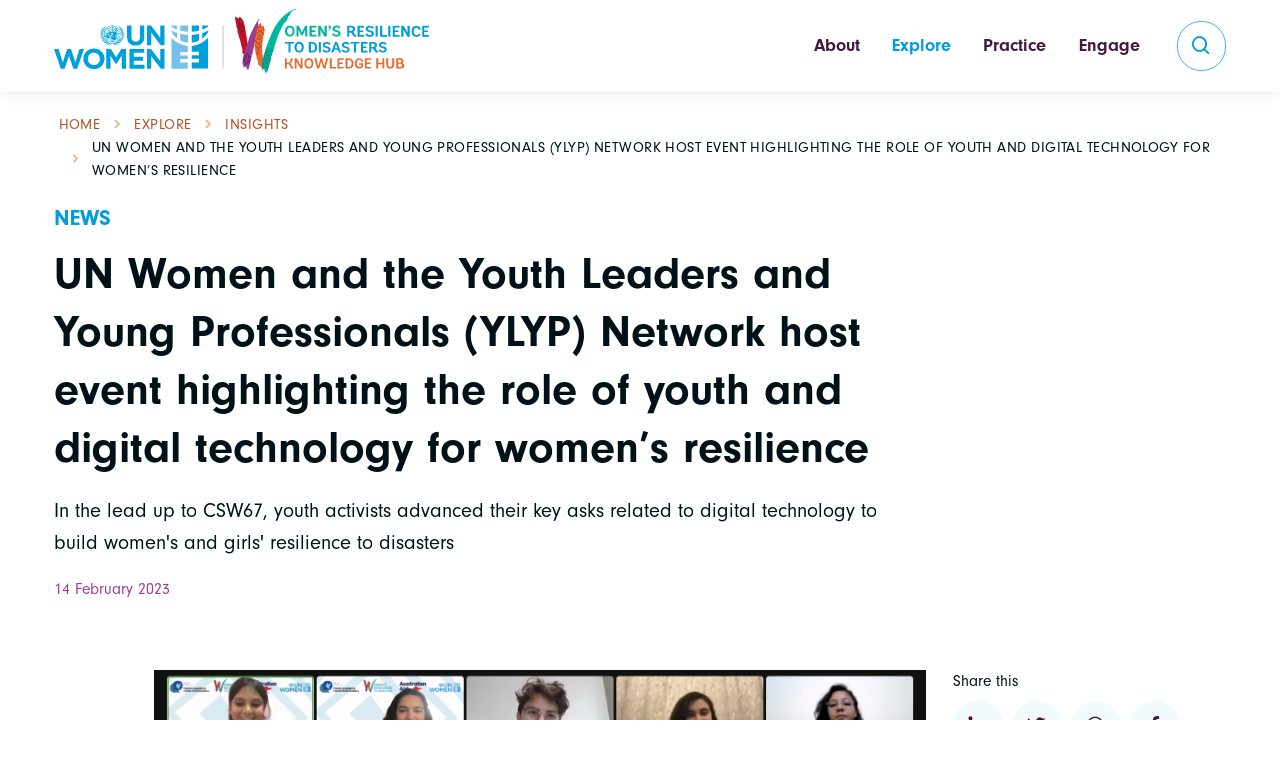

--- FILE ---
content_type: text/html; charset=UTF-8
request_url: https://wrd.unwomen.org/index.php/explore/insights/un-women-and-youth-leaders-and-young-professionals-ylyp-network-host-event
body_size: 12900
content:
<!DOCTYPE html>
<html lang="en" dir="ltr" prefix="og: https://ogp.me/ns#">
  <head>
    <meta charset="utf-8" />
<script async src="https://www.googletagmanager.com/gtag/js?id=G-0Z5B4DWPLF"></script>
<script>window.dataLayer = window.dataLayer || [];function gtag(){dataLayer.push(arguments)};gtag("js", new Date());gtag("set", "developer_id.dMDhkMT", true);gtag("config", "G-0Z5B4DWPLF", {"groups":"default","page_placeholder":"PLACEHOLDER_page_location"});</script>
<meta name="description" content="The Women’s Resilience to Disasters Knowledge Hub brings together a community of practitioners who support women and girls affected by disasters, climate change, and other threats such as COVID-19. The Hub is a central element of UN Women’s flagship Women’s Resilience to Disasters Programme." />
<link rel="canonical" href="https://wrd.unwomen.org/index.php/explore/insights/un-women-and-youth-leaders-and-young-professionals-ylyp-network-host-event" />
<meta property="og:site_name" content="UNW WRD Knowledge Hub" />
<meta property="og:url" content="https://wrd.unwomen.org/index.php/explore/insights/un-women-and-youth-leaders-and-young-professionals-ylyp-network-host-event" />
<meta property="og:title" content="UN Women and the Youth Leaders and Young Professionals (YLYP) Network host event highlighting the role of youth and digital technology for women’s resilience" />
<meta name="twitter:card" content="summary_large_image" />
<meta name="twitter:site" content="@UNWomen" />
<meta name="twitter:description" content="  On the 15th of February 2023, an event was hosted online by UN Women’s Women’s Resilience to Disasters (WRD) Global Programme Team and the Youth Leaders and Young Professionals (YLYP) Network. Part of the YLYP event series leading up to the sixty-seventh session of the Commission on the Status of Women (CSW67) and the NGO CSW Forum, the event engaged over 60 young people in a discussion on the role of digital technology and the importance of youth participation in building women’s resilience to disasters.    Titled “The Role of Access to Digital Technology in Building Women&#039;s, Young Women&#039;s and Girls&#039; Resilience to Disasters”, the event prepared participants for the CSW67’s main theme: &quot;Innovation and technological change, and education in the digital age for achieving gender equality and the empowerment of all women and girls&quot; and resulted in a Youth Charter on digital technology to build resilience to disasters.   Facilitated by Srruthi Lekha Raaja Elango from the WRD Team, the dialogue included the participation of Jeyran Jafarova, Secretary of the Non-Alignment Movement (NAM); Devan Zingler, Co-Chair of NGO CSW/NY Youth Leaders &amp; Young Professionals (YLYP); Luísa Franco Machado, Data Economist at the Deutsche Gesellschaft für Internationale Zusammenarbeit (GIZ), digital rights activist and Young Leader for the SDGs for the UN; and Maria Campuzano Perez and Camille Adle from the WRD team as speakers.   The discussion showcased the use of Information and Communication Technologies (ICTs) to enhance the access to and use of risk information for young women and girls, while providing a platform to maximise participation of youth not only in using technology, but also in joint advocacy for its just and transparent use, particularly when it comes to disasters. It also served to raise awareness of the challenges that exist while employing technology for disaster risk reduction and the ones mostly faced by women, young women and girls, and offered the WRD Knowledge Hub as a potential solution for addressing such challenges.  " />
<meta name="twitter:title" content="UN Women and the Youth Leaders and Young Professionals (YLYP) Network host event highlighting the role of youth and digital technology for women’s resilience" />
<meta name="Generator" content="Drupal 10 (https://www.drupal.org)" />
<meta name="MobileOptimized" content="width" />
<meta name="HandheldFriendly" content="true" />
<meta name="viewport" content="width=device-width, initial-scale=1, shrink-to-fit=no" />
<meta http-equiv="x-ua-compatible" content="ie=edge" />
<link rel="icon" href="/themes/custom/wrd5/favicon.ico" type="image/vnd.microsoft.icon" />

    <title>UN Women and the Youth Leaders and Young Professionals (YLYP) Network host event highlighting the role of youth and digital technology for women’s resilience | UNW WRD Knowledge Hub</title>
    <link rel="stylesheet" media="all" href="/sites/default/files/css/css_rTbvP0Iy-izQJi4n-cKCJHQJbsxoa2L3rOfoysiX7RU.css?delta=0&amp;language=en&amp;theme=wrd5&amp;include=eJxljkEOwjAMBD-UNifeE9mJCRFxjWyXqr8nKkIIellpZ_awKOLmCo-EoNokohKUrCtjwH93FeUzrV0Q-mS-97bUYJIb9MRUGqRB7hbPaPYbMQVz8NWGMINKY3j06dOD7ebEEcEoPBttFo-cWcraKWxaLvH7J5fljX4fvQBFglmW" />
<link rel="stylesheet" media="all" href="/sites/default/files/css/css_6OhVR9-xGT39VxCf0qoMJYiwTL789Dky__hZnZ45kgQ.css?delta=1&amp;language=en&amp;theme=wrd5&amp;include=eJxljkEOwjAMBD-UNifeE9mJCRFxjWyXqr8nKkIIellpZ_awKOLmCo-EoNokohKUrCtjwH93FeUzrV0Q-mS-97bUYJIb9MRUGqRB7hbPaPYbMQVz8NWGMINKY3j06dOD7ebEEcEoPBttFo-cWcraKWxaLvH7J5fljX4fvQBFglmW" />
<link rel="stylesheet" media="all" href="//cdn.jsdelivr.net/npm/bootstrap@5.2.0/dist/css/bootstrap.min.css" />
<link rel="stylesheet" media="all" href="//use.typekit.net/qtp3bsv.css" />
<link rel="stylesheet" media="all" href="/sites/default/files/css/css_ekdRgVxk1A0jvQFPsnRJaMN_nMnv6remmjeWdVKI9cw.css?delta=4&amp;language=en&amp;theme=wrd5&amp;include=eJxljkEOwjAMBD-UNifeE9mJCRFxjWyXqr8nKkIIellpZ_awKOLmCo-EoNokohKUrCtjwH93FeUzrV0Q-mS-97bUYJIb9MRUGqRB7hbPaPYbMQVz8NWGMINKY3j06dOD7ebEEcEoPBttFo-cWcraKWxaLvH7J5fljX4fvQBFglmW" />
<link rel="stylesheet" media="all" href="/themes/custom/wrd5/assets/css/theme.css?t1eqfg" />
<link rel="stylesheet" media="print" href="/sites/default/files/css/css_5eYLp20X7G8_O8xCSHTFJyU_PGVcTP7xTysFMvQDI8c.css?delta=6&amp;language=en&amp;theme=wrd5&amp;include=eJxljkEOwjAMBD-UNifeE9mJCRFxjWyXqr8nKkIIellpZ_awKOLmCo-EoNokohKUrCtjwH93FeUzrV0Q-mS-97bUYJIb9MRUGqRB7hbPaPYbMQVz8NWGMINKY3j06dOD7ebEEcEoPBttFo-cWcraKWxaLvH7J5fljX4fvQBFglmW" />
<link rel="stylesheet" media="all" href="/themes/custom/wrd5/css/global.css?t1eqfg" />

    
    <!-- Viewport-->
    <meta name="viewport" content="width=device-width, initial-scale=1">
    <link rel="apple-touch-icon" sizes="180x180" href="/themes/custom/wrd5/apple-touch-icon.png">
    <link rel="icon" type="image/png" sizes="32x32" href="/themes/custom/wrd5/favicon-32x32.png">
    <link rel="icon" type="image/png" sizes="16x16" href="/themes/custom/wrd5/favicon-16x16.png">
    <link rel="manifest" href="/themes/custom/wrd5/site.webmanifest">

    <!-- Page loading styles -->
    <style>
      .page-loading {
        position: fixed;
        top: 0;
        right: 0;
        bottom: 0;
        left: 0;
        width: 100%;
        height: 100%;
        -webkit-transition: all .4s .2s ease-in-out;
        transition: all .4s .2s ease-in-out;
        background-color: #fff;
        opacity: 0;
        visibility: hidden;
        z-index: 9999;
      }
      .dark-mode .page-loading {
        background-color: #131022;
      }
      .page-loading.active {
        opacity: 1;
        visibility: visible;
      }
      .page-loading-inner {
        position: absolute;
        top: 50%;
        left: 0;
        width: 100%;
        text-align: center;
        -webkit-transform: translateY(-50%);
        transform: translateY(-50%);
        -webkit-transition: opacity .2s ease-in-out;
        transition: opacity .2s ease-in-out;
        opacity: 0;
      }
      .page-loading.active > .page-loading-inner {
        opacity: 1;
      }
      .page-loading-inner > span {
        display: block;
        font-size: 1rem;
        font-weight: normal;
        color: #9397ad;
      }
      .dark-mode .page-loading-inner > span {
        color: #fff;
        opacity: .6;
      }
      .page-spinner {
        display: inline-block;
        width: 2.75rem;
        height: 2.75rem;
        margin-bottom: .75rem;
        vertical-align: text-bottom;
        border: .15em solid #b4b7c9;
        border-right-color: transparent;
        border-radius: 50%;
        -webkit-animation: spinner .75s linear infinite;
        animation: spinner .75s linear infinite;
      }
      .dark-mode .page-spinner {
        border-color: rgba(255,255,255,.4);
        border-right-color: transparent;
      }
      @-webkit-keyframes spinner {
        100% {
          -webkit-transform: rotate(360deg);
          transform: rotate(360deg);
        }
      }
      @keyframes spinner {
        100% {
          -webkit-transform: rotate(360deg);
          transform: rotate(360deg);
        }
      }
    </style>
    <script>
    //<!-- Theme mode -->
      let mode = window.localStorage.getItem('mode'),
          root = document.getElementsByTagName('html')[0];
      if (mode !== undefined && mode === 'dark') {
        root.classList.add('dark-mode');
      } else {
        root.classList.remove('dark-mode');
      }

      //<!-- Page loading scripts -->
      (function () {
        window.onload = function () {
          const preloader = document.querySelector('.page-loading');
          preloader.classList.remove('active');
          setTimeout(function () {
            preloader.remove();
          }, 1000);
        };
      })();
    </script>
  </head>
  <body class="layout-no-sidebars page-node-2489 page-node-news path-node node--type-news" >
    <!-- Page loading spinner -->
    <div class="page-loading active">
      <div class="page-loading-inner">
        <div class="page-spinner"></div><span>Loading...</span>
      </div>
    </div>
    <a href="#main-content" class="visually-hidden focusable skip-link">
      Skip to main content
    </a>
    
      <div class="dialog-off-canvas-main-canvas" data-off-canvas-main-canvas>
    
<!-- Page for Entity:Nodes -->

<!-- Page wrapper for sticky footer -->
<!-- Wraps everything except footer to push footer to the bottom of the page if there is little content -->
<main class="page-wrapper">
  <!-- Header -->
  
<!-- Navbar -->
<header class="header navbar navbar-expand-lg navbar-light bg-light shadow-sm fixed-top">
  <div class="container">
            <a href="/" title="Home" rel="home" class="navbar-brand">
              <img src="/themes/custom/wrd5/logo.svg" alt="Home" class="img-fluid d-inline-block align-top" />
            
    </a>
    

    <div id="navbarNav" class="offcanvas offcanvas-end">
      <div class="offcanvas-header border-bottom">
        <h5 class="offcanvas-title">Menu</h5>
        <!--<button type="button" class="btn-close" data-bs-dismiss="offcanvas" aria-label="Close"></button>-->
      </div>
      <div class="offcanvas-body">
            
              <ul class="clearfix nav navbar-nav ms-auto mb-2 mb-lg-0">
                    <li class="nav-item dropdown">
                          <a href="/about" class="nav-link dropdown-toggle nav-link--about" data-toggle="dropdown" data-drupal-link-system-path="node/6">About</a>
          <a class="nav-link collapsed" href="#About" data-bs-toggle="collapse" role="button" aria-expanded="false"
                    aria-controls="menu-1"> </a>
                                <ul class="dropdown-menu" id="About">
                          <li>
                          <a href="/about/programme" class="dropdown-item nav-link--about-programme" data-drupal-link-system-path="node/7">Women’s Resilience to Disasters (WRD) Programme</a>
              </li>
                <li>
                          <a href="/about/partners" class="dropdown-item nav-link--about-partners" data-drupal-link-system-path="node/14">Partners</a>
              </li>
                <li>
                          <a href="/about/donors" class="dropdown-item nav-link--about-donors" data-drupal-link-system-path="node/13">Donors</a>
              </li>
        </ul>
  
              </li>
                <li class="nav-item active dropdown">
                          <a href="/explore" class="nav-link active dropdown-toggle nav-link--explore" data-toggle="dropdown" data-drupal-link-system-path="node/15">Explore</a>
          <a class="nav-link collapsed" href="#Explore" data-bs-toggle="collapse" role="button" aria-expanded="false"
                    aria-controls="menu-1"> </a>
                                <ul class="dropdown-menu" id="Explore">
                          <li class="active">
                          <a href="/explore/insights" class="dropdown-item active nav-link--explore-insights" data-drupal-link-system-path="node/30">Insights</a>
              </li>
                <li>
                          <a href="/explore/regions" class="dropdown-item nav-link--explore-regions" data-drupal-link-system-path="node/2330">Regions</a>
              </li>
                <li>
                          <a href="/explore/hazards" class="dropdown-item nav-link--explore-hazards" data-drupal-link-system-path="node/2329">Hazards</a>
              </li>
        </ul>
  
              </li>
                <li class="nav-item dropdown">
                          <a href="/practice" class="nav-link dropdown-toggle nav-link--practice" data-toggle="dropdown" data-drupal-link-system-path="node/31">Practice</a>
          <a class="nav-link collapsed" href="#Practice" data-bs-toggle="collapse" role="button" aria-expanded="false"
                    aria-controls="menu-1"> </a>
                                <ul class="dropdown-menu" id="Practice">
                          <li>
                          <a href="/practice/topics" class="dropdown-item nav-link--practice-topics" data-drupal-link-system-path="node/53">Topics</a>
              </li>
                <li>
                          <a href="/practice/resources" class="dropdown-item nav-link--practice-resources" data-drupal-link-system-path="node/51">Resources</a>
              </li>
                <li>
                          <a href="/practice/resources/policy-tracker" class="dropdown-item nav-link--practice-resources-policy-tracker" data-drupal-link-system-path="node/2336">Policy Tracker</a>
              </li>
        </ul>
  
              </li>
                <li class="nav-item dropdown">
                          <a href="/engage" class="nav-link dropdown-toggle nav-link--engage" data-toggle="dropdown" data-drupal-link-system-path="node/38">Engage</a>
          <a class="nav-link collapsed" href="#Engage" data-bs-toggle="collapse" role="button" aria-expanded="false"
                    aria-controls="menu-1"> </a>
                                <ul class="dropdown-menu" id="Engage">
                          <li>
                          <a href="/engage#block-wrdcommubityofpractice" class="dropdown-item nav-link--engageblock-wrdcommubityofpractice" data-drupal-link-system-path="node/38">WRD Community of Practice</a>
              </li>
                <li>
                          <a href="/engage/experts" class="dropdown-item nav-link--engage-experts" data-drupal-link-system-path="node/353">WRD Expert Register</a>
              </li>
                <li>
                          <a href="/engage/events" class="dropdown-item nav-link--engage-events" data-drupal-link-system-path="node/41">Events</a>
              </li>
                <li>
                          <a href="/engage/recommended-platforms" class="dropdown-item nav-link--engage-recommended-platforms" data-drupal-link-system-path="node/2335">Recommended Platforms</a>
              </li>
                <li>
                          <a href="/engage/contact" class="dropdown-item nav-link--engage-contact" data-drupal-link-system-path="node/46">Contact Us</a>
              </li>
        </ul>
  
              </li>
        </ul>
  




      </div>
      <div class="offcanvas-footer border-top">
          
  
    
      
<form action="/index.php/search" method="get" id="views-exposed-form-search-page-1" accept-charset="UTF-8">
    





  <label for="edit-keyword" class="form-label">Search our website</label>
<div class="grouped-inputs p-1 rounded-pill border">
  <div class="input-group">
    <input placeholder="What are you looking for?" data-drupal-selector="edit-keyword" type="text" id="edit-keyword" name="keyword" value="" size="30" maxlength="128" class="form-control rounded-start" />
<button type="submit" class="btn btn-primary btn-icon rounded-circle"><i class="bx bx-search fs-lg "></i></button>

  </div>
</div>


</form>

  



        <div class="d-flex mt-4">
          <div class="">
            <a href="#" class="btn btn-icon btn-primary btn-linkedin rounded-circle me-2">
              <i class="bx bxl-linkedin"></i>
            </a>
          </div>
          <div class="">
            <a href="#" class="btn btn-icon btn-primary btn-twitter rounded-circle me-2">
              <i class="bx bxl-twitter"></i>
            </a>
          </div>
          <div class="flex-grow-1 ">
            <a href="#" class="btn btn-primary w-100 ">
              <i class="bx bxs-envelope fs-4 lh-1 me-1"></i>
              &nbsp;Get in touch
            </a>
          </div>
        </div>
      </div>      
    </div>

    <button type="button" class="navbar-toggler" data-bs-toggle="offcanvas" data-bs-target="#navbarNav" aria-controls="navbarNav" aria-expanded="false" aria-label="Toggle navigation">
      <!-- new hamburger-->
      <div id="togglenav" class="burger-wrapper">
        <div class="hamburger"></div>
      </div>
      <!-- end new hamburger-->
    </button>
    <button class="btn btn-outline-primary btn-icon rounded-circle d-none d-lg-inline-flex ms-3" type="submit" aria-label="search" data-bs-toggle="offcanvas" data-bs-target="#offcanvasSearch"><i class="bx bx-search "></i></button>
  </div>
</header>

<!-- Offcanvas Search-->
<div class="offcanvas offcanvas-top" id="offcanvasSearch" tabindex="-1">
  <div class="offcanvas-header">
    <div class="container">
      <h5 class="offcanvas-title"> </h5>
      <button class="btn-close" type="button" data-bs-dismiss="offcanvas"></button>
    </div>
  </div>
  <div class="offcanvas-body d-flex align-items-center ">

    <div class="container ">
      <div class="row d-flex justify-content-center">
        <div class="col-xl-10 col-lg-12 pb-5">
            
  
    
      
<form action="/index.php/search" method="get" id="views-exposed-form-search-page-1" accept-charset="UTF-8">
    





  <label for="edit-keyword--2" class="form-label">Search our website</label>
<div class="input-group">
  <input placeholder="What are you looking for?" data-drupal-selector="edit-keyword" type="text" id="edit-keyword--2" name="keyword" value="" size="30" maxlength="128" class="form-control form-control-lg rounded-start ps-5" />
<i class="bx bx-search fs-lg text-muted position-absolute top-50 start-0 translate-middle-y ms-3 zindex-5"></i>
<button type="submit" aria-label="search" class="btn btn-lg btn-primary">Search</button>

</div>


</form>

  


        </div>

      </div>

    </div>
  </div>
</div>

<!-- Offcanvas accessibility -->
<div class="offcanvas offcanvas-start" id="offcanvasAccess" tabindex="-1">
  <div class="offcanvas-header border-bottom">
    <h5 class="offcanvas-title">Accessibility menu</h5>
    <button class="btn-close" type="button" data-bs-dismiss="offcanvas"></button>
  </div>
  <div class="offcanvas-body">
    <p>Content for the offcanvas goes here. You can place just about any Bootstrap component or custom elements here.</p>
    <div class="form-check form-switch mode-switch pe-lg-1 ms-auto me-4" data-bs-toggle="mode">
      <input type="checkbox" class="form-check-input" id="theme-mode">
      <label class="form-check-label d-none d-sm-block" for="theme-mode">Light</label>
      <label class="form-check-label d-none d-sm-block" for="theme-mode">Dark</label>
    </div>
  </div>
</div>
  
    


    <div id="block-wrd5-content" class="block block-system block-system-main-block">
  
    
      <div class="content">
            <!-- Use this top section if insight-type is: news or case study -->
<section class="insight-single-top">
  <div class="container">
    <!-- Breadcrumb -->
    <div id="block-wrd5-breadcrumbs" class="block block-system block-system-breadcrumb-block">
  
    
      <div class="content">
      

  <nav class="bread" aria-label="breadcrumb">
    <ol class="breadcrumb">
                  <li class="breadcrumb-item">
          <a href="/index.php/">Home</a>
        </li>
                        <li class="breadcrumb-item">
          <a href="/index.php/explore">Explore</a>
        </li>
                        <li class="breadcrumb-item">
          <a href="/index.php/explore/insights">Insights</a>
        </li>
                        <li class="breadcrumb-item active">
          UN Women and The Youth Leaders and Young Professionals (YLYP) Network Host Event Highlighting The Role of Youth and Digital Technology For Women’s Resilience
        </li>
              </ol>
  </nav>

    </div>
  </div>
    
    <div class="row">
      <div class="col-lg-12 col-xl-9" >
        <!-- Links to Insights landing with insight-type filtered-->
        <a href="/explore/insights?type=1267" class="top-label pub-type-label">News</a>
        <h4 class="h1">UN Women and the Youth Leaders and Young Professionals (YLYP) Network host event highlighting the role of youth and digital technology for women’s resilience </h4>
        <!-- Subheading - if it exists -->
        <p class="">In the lead up to CSW67, youth activists advanced their key asks related to digital technology to build women&#039;s and girls&#039; resilience to disasters</p>  
        <div><span class="date">14 February 2023</span></div>

        <!-- Display if author/person(s) assigned-->
              </div>
      <!-- Display if news thumbnail exists-->
                      
    </div>
  </div> 
</section>
<section class="">
  <div class="container">
    <div class="row gy-4">
      <!-- Content -->
      <div id="page-content" class="col-lg-9 col-xl-8 offset-xl-1">
        
            <div class="clearfix text-formatted field field--name-body field--type-text-with-summary field--label-hidden field__item"><img alt="Photo of webinar participants" data-entity-type="file" data-entity-uuid="3bf29ae1-198c-4839-8ba0-581b16a51bc4" src="/sites/default/files/inline-images/YLYP%20UNW%20Photo.png" class="align-center" width="3360" height="1909" loading="lazy">
<p>&nbsp;</p>

<p>On the 15th of February 2023, an event was hosted online by UN Women’s <a href="https://wrd.unwomen.org/">Women’s Resilience to Disasters (WRD)</a> Global Programme Team and the <a href="https://ngocsw.org/get-involved/ylyps/">Youth Leaders and Young Professionals (YLYP) Network</a>. Part of the YLYP event series leading up to the sixty-seventh session of the Commission on the Status of Women (CSW67) and the NGO CSW Forum, the event engaged over 60 young people in a discussion on the role of digital technology and the importance of youth participation in building women’s resilience to disasters.&nbsp;&nbsp;&nbsp;</p>

<p>Titled <a href="/engage/events/role-access-digital-technology-building-womens-young-womens-and-girls-resilience">“The Role of Access to Digital Technology in Building Women's, Young Women's and Girls' Resilience to Disasters”,</a> the event prepared participants for the CSW67’s main theme: "Innovation and technological change, and education in the digital age for achieving gender equality and the empowerment of all women and girls" and resulted in a <a href="/sites/default/files/2023-03/Youth%20Charter%20FINAL.pdf">Youth Charter on digital technology to build resilience to disasters</a>.&nbsp;&nbsp;</p>

<p>Facilitated by Srruthi Lekha Raaja Elango from the WRD Team, the dialogue included the participation of Jeyran Jafarova, Secretary of the Non-Alignment Movement (NAM); Devan Zingler, Co-Chair of NGO CSW/NY Youth Leaders &amp; Young Professionals (YLYP); Luísa Franco Machado, Data Economist at the Deutsche Gesellschaft für Internationale Zusammenarbeit (GIZ), digital rights activist and Young Leader for the SDGs for the UN; and Maria Campuzano Perez and Camille Adle from the WRD team as speakers.&nbsp;&nbsp;</p>

<p>The discussion showcased the use of Information and Communication Technologies (ICTs) to enhance the access to and use of risk information for young women and girls, while providing a platform to maximise participation of youth not only in using technology, but also in joint advocacy for its just and transparent use, particularly when it comes to disasters. It also served to raise awareness of the challenges that exist while employing technology for disaster risk reduction and the ones mostly faced by women, young women and girls, and offered the WRD Knowledge Hub as a potential solution for addressing such challenges.&nbsp;&nbsp;</p></div>
      

        
        

                  <!-- Selected Events -->
          <hr>
          <div class="mb-4">
            <h6 class=" ">Featured events</h6>
            
      <div class="field field--name-field-featured-events field--type-entity-reference field--label-hidden field__items">
              <div class="field__item"><a href="/index.php/engage/events/csw67" class="card card-event">
  <div class="row g-0">
    <div class="col">
      <div class="card-body">
        <div class="card-top">
          <span class="badge">UNHQ, NYC</span>
            <span class="date"></span>
        </div>
        <h3 class="h5">
          <span class="field field--name-title field--type-string field--label-hidden">CSW67</span>

        </h3>
        <p class="small">The sixty-seventh session of the Commission on the Status of Women will take place from 6 to 17 March 2023.</p>
      </div>
    </div>
        <!-- Display only if featured event has thumbnail image. -->
    <div class="col-4 col-md-3" style="background-image: url(https://wrd.unwomen.org/sites/default/files/2023-03/CSW67.gif);">
      <div class="badge event-type">UN Session</div>
    </div>
      </div>
</a>
</div>
          </div>
  
          </div>
        
                  <div class="">
            <!-- Selected Insights -->
            <hr>
            <div class="mb-4">
              <h6 class=" ">Further reading</h6>
              
      <div class="field field--name-field-additional-references field--type-entity-reference field--label-hidden field__items">
              <div class="field__item"><article class="card card-list">
  <a href="/index.php/explore/insights/womens-resilience-disasters-and-youth-leadership-advocacy-csw67">
    <div class="row g-0">
      <div class="col">
        <div class="card-body">
          <div class="card-top">
            <span class="badge">Blogs</span>
            <span class="date">2 April 2023</span>
          </div>
          <h3 class="h5"><span class="field field--name-title field--type-string field--label-hidden">Women’s Resilience to Disasters and Youth Leadership in Advocacy at CSW67 </span>
</h3>
          <p class="small">A youth leader shares her experiences on the CSW67 and the key opportunities and challenges for youth advocacy</p>
        </div>
      </div>
          </div>
  </a>
</article></div>
          </div>
  
            </div>
          </div>
        
        
                  <!-- Tag groups. Display only if taxonomy assigned. -->
          <hr>
          
  <div class="tags-row">
    <h6 class="field__label">Topics</h6>
          <a href="/index.php/practice/topics/gender-dimensions" class="btn" hreflang="en">Gender dimensions of disasters</a>
          <a href="/index.php/practice/topics/intersectionality" class="btn" hreflang="en">Intersectionality</a>
          <a href="/index.php/practice/topics/capabilities" class="btn" hreflang="en">Capabilities, awareness, knowledge &amp; skills</a>
          <a href="/index.php/practice/topics/leadership" class="btn" hreflang="en">Women&#039;s leadership, voice, agency, participation &amp; advocacy</a>
      </div>

          
          
              </div>

      <!-- Sharing -->
      <div class="col-lg-3 position-relative">
        <aside id="page-side" class="sticky-top " style="top: 120px !important;">
          <div class="side-social">
            <h6>Share this</h6>
            <div class="mb-4 pb-lg-3">
              <a href="https://www.linkedin.com/sharing/share-offsite/?url=https://wrd.unwomen.org/index.php/explore/insights/un-women-and-youth-leaders-and-young-professionals-ylyp-network-host-event" target="_blank" title="Share to Linkedin" aria-label="Share to Linkedin" class="btn btn-icon btn-secondary btn-linkedin me-1 mb-2">
                <i class="bx bxl-linkedin"></i>
              </a>
              <a href="http://twitter.com/intent/tweet?text=UN Women and the Youth Leaders and Young Professionals (YLYP) Network host event highlighting the role of youth and digital technology for women’s resilience +https://wrd.unwomen.org/index.php/explore/insights/un-women-and-youth-leaders-and-young-professionals-ylyp-network-host-event" target="_blank" title="Share to Twitter" aria-label="Share to Twitter" class="btn btn-icon btn-secondary btn-twitter me-1 mb-2">
                <i class="bx bxl-twitter"></i>
              </a>
              <a href="https://wa.me/?text=https://wrd.unwomen.org/index.php/explore/insights/un-women-and-youth-leaders-and-young-professionals-ylyp-network-host-event" target="_blank" title="Share to WhatsApp" aria-label="Share to WhatsApp" class="btn btn-icon btn-secondary btn-whatsapp me-1 mb-2">
                <i class="bx bxl-whatsapp"></i>
              </a>
              <a href="https://www.facebook.com/sharer/sharer.php?u=https://wrd.unwomen.org/index.php/explore/insights/un-women-and-youth-leaders-and-young-professionals-ylyp-network-host-event&title=UN Women and the Youth Leaders and Young Professionals (YLYP) Network host event highlighting the role of youth and digital technology for women’s resilience " target="_blank" title="Share to Facebook" aria-label="Share to Facebook" class="btn btn-icon btn-secondary btn-facebook me-1 mb-2">
                <i class="bx bxl-facebook"></i>
              </a>
            </div>
          </div>
        </aside>
      </div>
    </div><!-- End row -->  
  </div><!-- End container -->
</section>

  <section id="" class="related-events">
  <div class="container">
    <h2 class="h3 pb-md-2">Related News</h2>
            
    <div class="swiper mx-n2" data-swiper-options='{
        "slidesPerView": 1,
        "pagination": {
          "el": ".swiper-pagination",
          "clickable": true
        },
        "breakpoints": {
          "600": {
            "slidesPerView": 2,
            "spaceBetween": 8
          },
          "900": {
            "slidesPerView": 3,
            "spaceBetween": 8
          },
          "1100": {
            "slidesPerView": 4,
            "spaceBetween": 8
          }
        }
      }'>
      <div class="swiper-wrapper">
            <div class="swiper-slide py-3 views-row">
    <a href="/explore/insights/lavenia-naivalu-address-cop-29-presidency-local-communities-and-indigenous-peoples" class="card mx-2" aria-label="Read more">
  <div class="card-body">
    <div class="card-top">
      <span class="badge">News</span>
      <span>19 November 2024</span>
    </div>
    <h3 class="h5">Lavenia Naivalu, address to the COP 29 Presidency on Local Communities and Indigenous Peoples Platform
    </h3>
    <p>Speaking for Indigenous Peoples, Local Communities, women, youth, girls and boys from across the Pacific – the First Voices of Oceania.</p>
  </div>
</a>

  </div>
    <div class="swiper-slide py-3 views-row">
    <a href="/index.php/explore/insights/asean-gender-outlook-2024-highlights-climate-change-threats-women-and-girls" class="card mx-2" aria-label="Read more">
  <div class="card-body">
    <div class="card-top">
      <span class="badge">News</span>
      <span>26 September 2024</span>
    </div>
    <h3 class="h5">ASEAN Gender Outlook 2024 highlights climate change threats to women and girls in Southeast Asia, a warning sign for other regions
    </h3>
    <p></p>
  </div>
</a>

  </div>
    <div class="swiper-slide py-3 views-row">
    <a href="/index.php/explore/insights/joint-collaboration-ten-year-disability-inclusive-strategy" class="card mx-2" aria-label="Read more">
  <div class="card-body">
    <div class="card-top">
      <span class="badge">News</span>
      <span>15 July 2024</span>
    </div>
    <h3 class="h5">Joint Collaboration on ten-year Disability Inclusive Strategy
    </h3>
    <p></p>
  </div>
</a>

  </div>
    <div class="swiper-slide py-3 views-row">
    <a href="/explore/insights/womens-major-group-deep-water-daring-shore-sids-feminist-challenges-and-priorities" class="card mx-2" aria-label="Read more">
  <div class="card-body">
    <div class="card-top">
      <span class="badge">News</span>
      <span>28 May 2024</span>
    </div>
    <h3 class="h5">Women&#039;s Major Group - Deep Water, Daring for Shore: SIDS Feminist challenges and priorities in implementing a SIDS4 Roadmap
    </h3>
    <p>Statement of the Women’s Major Group - SIDS. Antigua and Barbuda, 26 May 2024.</p>
  </div>
</a>

  </div>
    <div class="swiper-slide py-3 views-row">
    <a href="/explore/insights/redr-australia-session-conversation-between-humanitarians-discussing-localisation" class="card mx-2" aria-label="Read more">
  <div class="card-body">
    <div class="card-top">
      <span class="badge">News</span>
      <span>28 May 2024</span>
    </div>
    <h3 class="h5">RedR Australia Session: A conversation between humanitarians: discussing localisation and inclusion in disaster management
    </h3>
    <p>HUMANITARIAN NETWORKS AND PARTNERSHIPS WEEKS HNPW 2024 (29 APRIL - 10 MAY 2024)</p>
  </div>
</a>

  </div>
    <div class="swiper-slide py-3 views-row">
    <a href="/explore/insights/new-funding-opportunity-wphf-call-proposals-climate-security-pacific-region" class="card mx-2" aria-label="Read more">
  <div class="card-body">
    <div class="card-top">
      <span class="badge">News</span>
      <span>14 May 2024</span>
    </div>
    <h3 class="h5">New funding opportunity: WPHF call for proposals on climate security in the Pacific Region
    </h3>
    <p></p>
  </div>
</a>

  </div>
    <div class="swiper-slide py-3 views-row">
    <a href="/explore/insights/empowering-resilience-wrd-and-partners-forge-inclusive-disaster-risk-reduction" class="card mx-2" aria-label="Read more">
  <div class="card-body">
    <div class="card-top">
      <span class="badge">News</span>
      <span>18 October 2023</span>
    </div>
    <h3 class="h5">Empowering resilience: WRD and partners forge inclusive disaster risk reduction strategies in the pacific
    </h3>
    <p>Civil society partners, women’s organizations and organizations for people with disabilities came together for a Talanoa Session on Gender, Disability and Social Inclusion in Disaster Risk Reduction, affirming resilience building that leaves no one behind. </p>
  </div>
</a>

  </div>

      </div>
      <!-- Pagination (bullets) -->
      <div class="swiper-pagination position-relative pt-2 mt-2"></div>
    </div>
        
    <div class="d-flex align-items-center justify-content-end">
      <a href="/explore/insights" class="btn btn-sm btn-outline-primary hover-arrow">
        View all insights
      </a>
    </div>
  </div>
</section>



    </div>
  </div>


</main>

<!-- Footer -->

<!-- Footer -->
<footer class="footer text-light pt-5 pb-4 pb-lg-5">

  <div class="container ">
    <div class="row d-flex flex-column flex-sm-row align-items-start justify-content-between position-relative">
      <div class="col-auto">
        <!--<h5 class="h5">Navigation</h5>-->
        <div id="useful-links" >
              
              <ul class="clearfix nav pb-lg-1  d-flex flex-column flex-sm-row">
                    <li class="nav-item">
                <a href="/" class="nav-link nav-link--" data-drupal-link-system-path="&lt;front&gt;">Home</a>
              </li>
                <li class="nav-item">
                <a href="/about" class="nav-link nav-link--about" data-drupal-link-system-path="node/6">About</a>
              </li>
                <li class="nav-item active">
                <a href="/explore" class="nav-link active nav-link--explore" data-drupal-link-system-path="node/15">Explore</a>
              </li>
                <li class="nav-item">
                <a href="/practice" class="nav-link nav-link--practice" data-drupal-link-system-path="node/31">Practice</a>
              </li>
                <li class="nav-item">
                <a href="/engage" class="nav-link nav-link--engage" data-drupal-link-system-path="node/38">Engage</a>
              </li>
                <li class="nav-item">
                <a href="/engage/contact" class="nav-link nav-link--engage-contact" data-drupal-link-system-path="node/46">Contact</a>
              </li>
        </ul>
  




        </div>


        <h4 class="h5">Connect with us</h4>
          <div class="d-flex">
            <a aria-label="Follow us on LinkedIn" href="https://www.linkedin.com/company/wrdhub/" target="_blank" title="Follow us on LinkedIn" class="btn btn-icon btn-secondary btn-linkedin rounded-circle me-2"> <i class="bx bxl-linkedin"><span class="d-none">Follow us on LinkedIn</span></i></a>
            <a aria-label="Follow us on Twitter" href="https://twitter.com/wrdhub" target="_blank" title="Follow us on Twitter" class="btn btn-icon btn-secondary btn-twitter rounded-circle me-2"><i class="bx bxl-twitter"><span class="d-none">Follow us on Twitter</span></i></a> 
            <a aria-label="Follow us on YouTube" href=" https://www.youtube.com/playlist?list=PL3rc8FEOW8SY4FOhvZtm21wNdtkYKwdX9" target="_blank" title="Follow us on YouTube" class="btn btn-icon btn-secondary btn-youtube rounded-circle me-2"> <i class="bx bxl-youtube"><span class="d-none">Follow us on YouTube</span></i></a> 
          </div>


      </div>


      <div class="col-auto d-none d-md-block">
      <div class="footer-brand p-0 me-0 mb-3">
        <img src="/themes/custom/wrd5/assets/img/wrdp_logo_wh.svg" alt="Women's Resilience to Disasters Programme">
      </div>
    </div>

    </div>



    <div class="row d-flex flex-column flex-sm-row align-items-start align-items-sm-end justify-content-between position-relative pb-5">

      <div class="col-md-8 col-lg-4 ">




        <div id="mc_embed_signup">
          <form action="https://unwomen.us2.list-manage.com/subscribe?u=70dbdd01e3db16b09a3ae37ec&id=d36c434d7c" method="post" id="mc-embedded-subscribe-form" name="mc-embedded-subscribe-form" class="mb-3 input-group input-group-lg needs-validation" target="_blank" novalidate="">  
              <label for="subscr-email" class="form-label">Subscribe to our newsletter</label>
                <div class="input-group">
                  <input type="email"  id="subscr-email" name="EMAIL" id="mce-EMAIL" class="required email form-control rounded-start ps-5" placeholder="Your email" required="">
                  <!-- real people should not fill this in and expect good things - do not remove this or risk form bot signups-->
                  <div style="position: absolute; left: -5000px;" aria-hidden="true"><input type="text" name="b_70dbdd01e3db16b09a3ae37ec_d36c434d7c" tabindex="-1" value=""></div>
                        
                  <i class="bx bx-envelope fs-lg position-absolute top-50 start-0 translate-middle-y ms-3 zindex-5"></i>
                  <div class="invalid-tooltip position-absolute top-100 start-0">Please provide a valid email address.</div>
                  <button type="submit" class="btn btn-footer" value="Subscribe" name="subscribe" id="mc-embedded-subscribe">Subscribe</button>
                </div>
          </form>
        </div>


        <h5 class="h5">Contact us</h5>

        <a href="mailto:wrd@unwomen.org" class="email-link">
          wrd@unwomen.org
          <i class="bx bx-right-arrow-circle fs-4 ms-2"></i>
        </a>

      </div>



      <div class="col-auto ">
      <h5 class="h5">Supported by</h5>
      <div class="d-flex supporters flex-column flex-md-row mt-4">
      <a href="https://www.dfat.gov.au/" target="_blank" class="card-hover-grow p-0 ps-2 ps-sm-2 ps-md-0 me-0 mb-3 mb-lg-0">
        <img src="/themes/custom/wrd5/assets/img/logo-australian_wh.svg" alt=" Australian Aid logo">
      </a>
      <a href="https://www.preventionweb.net/" target="_blank" class="card-hover-grow ps-0 ps-sm-2 mb-3 mb-lg-0">
        <img src="/themes/custom/wrd5/assets/img/logo-pw_wh.svg" class="ps-0 ps-md-3 py-2" alt="Prevention Web">
      </a>
      <a href="https://unwomen.org/" target="_blank" class="card-hover-grow ps-2 ps-md-4 mb-3 mb-lg-0">
        <img src="/themes/custom/wrd5/assets/img/logo-unwomen_wh.svg" class="py-2" alt="UN Women">
      </a>
    </div>
    </div>
    </div>

      <div id="block-wrd5-copyright" class="block-content-basic block block-block-content block-block-content5c00ac35-9f96-43fc-bcfd-d5e05c4d4430">
  
    
      <div class="content">
      
    </div>
  </div>
<div id="block-wrd5-privacy" class="block-content-basic block block-block-content block-block-content0e87dc1e-a930-47ad-bc77-4a68bc710d45">
  
    
      <div class="content">
      
            <div class="clearfix text-formatted field field--name-body field--type-text-with-summary field--label-hidden field__item"><p class="small-print fs-xs text-center text-md-start pb-2 pb-lg-0 mb-0"><a class="nav-link d-inline-block p-0" href="https://www.unwomen.org/en/about-the-website/copyright" target="_blank">Copyright</a> © <a class="nav-link d-inline-block p-0" href="https://www.unwomen.org/" target="_blank">UN Women</a> | <a class="nav-link d-inline-block p-0" href="https://www.unwomen.org/en/information-security" target="_blank">Information Security</a> | <a class="nav-link d-inline-block p-0" href="https://www.unwomen.org/en/privacy-notice" target="_blank">Privacy Policy</a> | <a class="nav-link d-inline-block p-0" href="https://www.unwomen.org/en/terms-of-use" target="_blank">Terms&nbsp;of&nbsp;Use</a> | <a class="nav-link d-inline-block p-0" href="/contact">Website&nbsp;feedback</a></p>
</div>
      
    </div>
  </div>


  </div>
</footer>

<!-- Back to top button -->
<a href="#top" aria-label=" Return to the top" class="btn-scroll-top" data-scroll>
  <span class="btn-scroll-top-tooltip text-muted fs-sm me-2">Top</span>
  <i class="btn-scroll-top-icon bx bx-chevron-up"></i>
</a>

  </div>

    
    <script type="application/json" data-drupal-selector="drupal-settings-json">{"path":{"baseUrl":"\/index.php\/","pathPrefix":"","currentPath":"node\/2489","currentPathIsAdmin":false,"isFront":false,"currentLanguage":"en"},"pluralDelimiter":"\u0003","suppressDeprecationErrors":true,"google_analytics":{"account":"G-0Z5B4DWPLF","trackOutbound":true,"trackMailto":true,"trackTel":true,"trackDownload":true,"trackDownloadExtensions":"7z|aac|arc|arj|asf|asx|avi|bin|csv|doc(x|m)?|dot(x|m)?|exe|flv|gif|gz|gzip|hqx|jar|jpe?g|js|mp(2|3|4|e?g)|mov(ie)?|msi|msp|pdf|phps|png|ppt(x|m)?|pot(x|m)?|pps(x|m)?|ppam|sld(x|m)?|thmx|qtm?|ra(m|r)?|sea|sit|tar|tgz|torrent|txt|wav|wma|wmv|wpd|xls(x|m|b)?|xlt(x|m)|xlam|xml|z|zip"},"statusMessages":null,"ajaxTrustedUrl":{"\/index.php\/search":true},"user":{"uid":0,"permissionsHash":"36fe272323f7272395fc2ee997f3798b721b70399c814b957efaa10e41823e34"}}</script>
<script src="/sites/default/files/js/js_yo9LV5-tqyFOD4FGBfVMPx-p6I4F4wVXIIfo3ct2LfU.js?scope=footer&amp;delta=0&amp;language=en&amp;theme=wrd5&amp;include=eJxdzUsKgDAMANELtWTleUr6IRRiI0lEensXRUGX8zaTRdxc8UgZVbsAsWTkaD65DwokQtwSDuTpvRj8IZijn5b2ZobUDFbHp8OldYP8bkodi76jG5LSNeo"></script>
<script src="//cdn.jsdelivr.net/npm/bootstrap@5.2.0/dist/js/bootstrap.bundle.min.js"></script>
<script src="/sites/default/files/js/js_YUrZhtZ1UmqSYvRSlUgxa1T4Uy8HZpM05L_9qHo1TPs.js?scope=footer&amp;delta=2&amp;language=en&amp;theme=wrd5&amp;include=eJxdzUsKgDAMANELtWTleUr6IRRiI0lEensXRUGX8zaTRdxc8UgZVbsAsWTkaD65DwokQtwSDuTpvRj8IZijn5b2ZobUDFbHp8OldYP8bkodi76jG5LSNeo"></script>

  </body>
</html>


--- FILE ---
content_type: image/svg+xml
request_url: https://wrd.unwomen.org/themes/custom/wrd5/assets/img/wrdp_logo_wh.svg
body_size: 9337
content:
<?xml version="1.0" encoding="utf-8"?>
<!-- Generator: Adobe Illustrator 26.1.0, SVG Export Plug-In . SVG Version: 6.00 Build 0)  -->
<svg version="1.1" id="Layer_3" xmlns="http://www.w3.org/2000/svg" xmlns:xlink="http://www.w3.org/1999/xlink" x="0px" y="0px"
	 viewBox="0 0 900 471" style="enable-background:new 0 0 900 471;" xml:space="preserve">
<style type="text/css">
	.st0{fill:#FFFFFF;}
	.st1{opacity:0.66;}
	.st2{opacity:0.5;fill:#FFFFFF;}
</style>
<g>
	<path class="st0" d="M349.1,241.5c-4.1-1.6-7.6-3.9-10.7-7.1c-3.1-3.1-5.5-7.1-7.2-12c-1.8-4.9-2.6-10.4-2.6-16.6
		c0-6.2,0.9-11.8,2.6-16.6c1.7-4.9,4.1-8.9,7.2-12.1c3.1-3.2,6.6-5.6,10.7-7.2c4.1-1.6,8.4-2.4,13.1-2.4c4.6,0,8.9,0.8,13,2.4
		c4.1,1.6,7.6,4,10.7,7.2s5.5,7.2,7.2,12.1c1.7,4.9,2.6,10.4,2.6,16.6c0,6.2-0.9,11.8-2.6,16.6c-1.8,4.9-4.1,8.9-7.2,12
		c-3,3.1-6.6,5.5-10.7,7.1s-8.4,2.4-13,2.4C357.5,243.9,353.2,243.1,349.1,241.5z M371.9,228.1c2.7-2,4.7-4.8,6.2-8.5
		s2.1-8.3,2.1-13.8c0-5.6-0.7-10.2-2.1-13.9s-3.5-6.5-6.2-8.5s-5.9-2.9-9.8-2.9c-1.9,0-3.6,0.3-5.4,0.7c-1.7,0.5-3.3,1.3-4.8,2.4
		c-1.5,1.1-2.8,2.5-3.9,4.2s-2.1,4-2.9,7c-0.9,2.9-1.3,6.6-1.3,11c0,5.5,0.7,10.1,2.1,13.8s3.5,6.5,6.2,8.5s6,3,9.9,3
		C365.9,231.1,369.2,230.1,371.9,228.1z"/>
	<path class="st0" d="M422.7,198.1v45.1h-14.8v-75H423l22.3,46.8l23-46.8h14.3v75h-14.8l0.3-46.5L450,233.8h-10.2L422.7,198.1z"/>
	<path class="st0" d="M498.5,243.2v-75h47.4v12h-32.6v19.9h25.6v11.8h-25.6v19.3h32.6v12H498.5z"/>
	<path class="st0" d="M600.8,243.2l-27.9-47.7v47.7h-14.8v-75h15.3l28,49.4v-49.4h14.8v75H600.8z"/>
	<path class="st0" d="M631.5,168.8c1.6-1.7,3.6-2.5,5.8-2.5c1.8,0,3.4,0.5,4.9,1.4c1.5,1,2.6,2.2,3.2,3.8c0.6,1.6,0.9,3.1,0.9,4.5
		c0,3.9-0.6,7.5-1.9,10.7c-1.3,3.2-2.9,5.7-5,7.6s-3.8,3.1-5.4,3.6l-3.7-5.9c1.8-1,3.4-2.3,4.9-4s2.2-3.3,2.2-5
		c-2.3,0-4.2-0.8-5.8-2.5c-1.6-1.6-2.4-3.6-2.4-5.8C629.1,172.5,629.9,170.5,631.5,168.8z"/>
	<path class="st0" d="M701.2,188.9c-0.6-1.1-1.6-2.4-3.1-3.9s-3.4-2.7-5.8-3.6c-2.4-0.9-5-1.4-7.8-1.4s-5.2,0.5-7.2,1.4
		c-2,1-3.4,2.1-4.1,3.5c-0.7,1.4-1.1,2.6-1.1,3.9c0,2.4,0.9,4.3,2.7,5.9c1.8,1.6,5.8,3.1,11.9,4.7c6.1,1.6,10.3,2.8,12.4,3.8
		c2.2,0.9,4,1.9,5.5,3.1c1.5,1.1,2.8,2.4,4,3.9c1.1,1.5,2,3.2,2.7,5.3c0.6,2.1,1,4.4,1,7c0,2.7-0.6,5.4-1.7,7.9
		c-1.1,2.6-2.8,4.9-5.1,6.9s-5.2,3.7-8.8,4.9s-7.8,1.8-12.5,1.8c-4,0-8.1-0.6-12.4-1.7c-4.3-1.1-8-3.1-11.4-5.8
		c-3.3-2.7-5.6-5.4-6.9-8l8.9-8.4c1,1.5,2.6,3.2,4.7,5.1c2.1,1.9,4.7,3.5,7.7,4.7s6.1,1.8,9.3,1.8c3.9,0,7-0.8,9.3-2.4
		s3.4-3.8,3.4-6.5c0-2.6-0.9-4.7-2.8-6.5c-1.9-1.8-5.9-3.3-11.9-4.8c-6-1.4-10.3-2.7-12.9-3.7c-2.6-1-4.8-2.3-6.7-3.9
		c-1.9-1.6-3.4-3.6-4.6-6.1c-1.1-2.5-1.7-5.5-1.7-8.9c0-2.9,0.6-5.6,1.8-8.1c1.2-2.6,3-4.9,5.3-6.9s5.2-3.6,8.6-4.7
		c3.4-1.1,7.2-1.7,11.4-1.7c3.9,0,7.9,0.5,11.9,1.6s7.5,2.9,10.4,5.4s4.9,5,5.8,7.4L701.2,188.9z"/>
</g>
<g>
	<g>
		<path class="st0" d="M393.1,343.3c-1.9,0.5-4.5,0.7-7.7,0.7c-3.9,0-7.4-0.9-10.3-2.8c-3-1.9-5.6-5.3-7.9-10.3s-3.8-8.1-4.6-9.4
			c-0.8-1.2-1.6-2.3-2.6-3.3c-1-0.9-2-1.6-3.1-2.1s-2.4-0.7-3.9-0.7h-7.9v28.1h-14.8v-75h26.3c9.4,0,16.5,1.9,21.2,5.6
			s7.1,9.7,7.1,17.9c0,2.6-0.5,5.2-1.4,7.8c-0.9,2.6-2.5,4.9-4.7,7c-2.2,2-4.5,3.5-6.9,4.3c0.9,0.8,1.9,1.8,2.9,3.2
			c1,1.3,2.2,3.5,3.7,6.5s2.6,5,3.2,5.9c0.6,1,1.3,1.8,1.9,2.5c0.7,0.7,1.5,1.4,2.6,1.9c1,0.6,2.3,0.9,3.7,0.9h3.1L393.1,343.3
			L393.1,343.3z M354.9,304.3c2.1,0,4.3-0.3,6.8-1s4.5-1.9,6.2-3.8c1.6-1.9,2.5-4.2,2.5-7c0-1.7-0.4-3.5-1.2-5.5s-2.4-3.5-4.7-4.7
			s-5.1-1.8-8.4-1.8h-11v23.8H354.9z"/>
		<path class="st0" d="M402.3,343.5v-75h47.4v12h-32.6v19.9h25.6v11.8h-25.6v19.3h32.6v12L402.3,343.5L402.3,343.5z"/>
		<path class="st0" d="M504.1,289.1c-0.6-1.1-1.6-2.4-3.1-3.9s-3.4-2.7-5.8-3.6c-2.4-0.9-5-1.4-7.8-1.4s-5.2,0.5-7.2,1.4
			c-2,1-3.4,2.1-4.1,3.5s-1.1,2.6-1.1,3.9c0,2.4,0.9,4.3,2.7,5.9c1.8,1.6,5.8,3.1,11.9,4.7c6.1,1.6,10.3,2.8,12.4,3.7
			c2.2,0.9,4,1.9,5.5,3.1c1.5,1.1,2.8,2.4,4,3.9c1.1,1.5,2,3.2,2.7,5.3c0.6,2.1,1,4.4,1,7c0,2.7-0.6,5.4-1.7,7.9
			c-1.1,2.6-2.8,4.9-5.1,6.9s-5.2,3.7-8.8,4.9c-3.6,1.2-7.8,1.8-12.5,1.8c-4,0-8.1-0.6-12.4-1.7c-4.3-1.1-8-3.1-11.4-5.8
			c-3.3-2.7-5.6-5.4-6.9-8l8.9-8.4c1,1.5,2.6,3.2,4.7,5.1s4.7,3.5,7.7,4.7s6.1,1.8,9.3,1.8c3.9,0,7-0.8,9.3-2.4
			c2.2-1.6,3.4-3.8,3.4-6.5c0-2.6-0.9-4.7-2.8-6.5c-1.9-1.7-5.9-3.3-11.9-4.8c-6-1.4-10.3-2.7-12.9-3.7s-4.8-2.3-6.8-3.9
			c-1.9-1.6-3.4-3.6-4.6-6.1c-1.1-2.5-1.7-5.5-1.7-8.9c0-2.9,0.6-5.6,1.8-8.1c1.2-2.6,3-4.9,5.3-6.9s5.2-3.6,8.6-4.7
			s7.2-1.7,11.4-1.7c3.9,0,7.9,0.5,11.9,1.6s7.5,2.9,10.4,5.4s4.9,5,5.8,7.4L504.1,289.1z"/>
		<path class="st0" d="M527.1,343.5v-75h14.8v75H527.1z"/>
		<path class="st0" d="M557.8,343.5v-75h14.8v63h33.1v12H557.8z"/>
		<path class="st0" d="M614.8,343.5v-75h14.8v75H614.8z"/>
		<path class="st0" d="M645.4,343.5v-75h47.4v12h-32.6v19.9h25.6v11.8h-25.6v19.3h32.6v12L645.4,343.5L645.4,343.5z"/>
		<path class="st0" d="M747.8,343.5l-27.9-47.7v47.7h-14.8v-75h15.3l28,49.4v-49.4h14.8v75H747.8z"/>
		<path class="st0" d="M837.9,330.1c-1.1,1.8-2.9,3.8-5.5,6.2c-2.6,2.3-5.8,4.2-9.6,5.7s-7.9,2.2-12.2,2.2c-5.1,0-9.9-0.8-14.2-2.4
			s-8-4-11.1-7.2s-5.5-7.2-7.2-12s-2.5-10.3-2.5-16.4s0.8-11.6,2.3-16.4s3.8-8.8,6.6-12.1c2.9-3.2,6.4-5.6,10.6-7.3
			s8.7-2.5,13.7-2.5c4.6,0,8.7,0.6,12.1,1.9c3.4,1.3,6.3,3.1,8.8,5.5s4.4,5.3,5.8,8.8c1.4,3.5,2.1,6.8,2.1,10l-13.7,2.2
			c-0.1-2-0.6-4.3-1.6-6.8s-2.7-4.6-5-6.2s-5.1-2.4-8.4-2.4c-2.6,0-5,0.5-7.2,1.6c-2.2,1-4.1,2.6-5.8,4.7c-1.6,2.1-2.9,4.7-3.8,7.9
			c-0.9,3.2-1.3,6.9-1.3,11.1c0,5.3,0.8,9.8,2.5,13.4s4.1,6.5,7.1,8.6c3.1,2.1,6.7,3.1,10.9,3.1c3.7,0,7.2-1.1,10.4-3.2
			s5.7-4.5,7.4-7L837.9,330.1z"/>
		<path class="st0" d="M849,343.5v-75h47.4v12h-32.6v19.9h25.6v11.8h-25.6v19.3h32.6v12L849,343.5L849,343.5z"/>
	</g>
	<g class="st1">
		<path class="st0" d="M350.2,427.1v-48.7h-19.9v-9.3h50.3v9.3h-19.1v48.7H350.2z"/>
		<path class="st0" d="M398.7,425.8c-3.1-1.2-5.9-3-8.3-5.5c-2.4-2.4-4.2-5.5-5.6-9.3s-2-8-2-12.8s0.7-9.1,2-12.8
			c1.3-3.8,3.2-6.9,5.5-9.4c2.4-2.5,5.1-4.3,8.3-5.5c3.1-1.2,6.5-1.8,10.1-1.8c3.5,0,6.9,0.6,10,1.9c3.1,1.2,5.9,3.1,8.3,5.5
			c2.4,2.5,4.2,5.6,5.5,9.3c1.3,3.8,2,8,2,12.8s-0.7,9.1-2,12.8c-1.4,3.8-3.2,6.8-5.5,9.3c-2.3,2.4-5.1,4.2-8.2,5.5
			c-3.1,1.2-6.5,1.8-10,1.8C405.2,427.6,401.9,427,398.7,425.8z M416.3,415.4c2.1-1.5,3.7-3.7,4.8-6.6s1.7-6.4,1.7-10.6
			c0-4.3-0.6-7.9-1.7-10.7c-1.1-2.8-2.7-5-4.8-6.5c-2.1-1.5-4.6-2.3-7.6-2.3c-1.4,0-2.8,0.2-4.1,0.6c-1.3,0.4-2.6,1-3.7,1.8
			s-2.1,1.9-3,3.2c-0.9,1.3-1.6,3.1-2.3,5.4c-0.7,2.3-1,5.1-1,8.5c0,4.2,0.6,7.8,1.7,10.6c1.1,2.8,2.7,5,4.8,6.6s4.6,2.3,7.7,2.3
			C411.7,417.8,414.3,417,416.3,415.4z"/>
		<path class="st0" d="M462.4,427.1v-57.9h17c3.9,0,7.6,0.6,11,1.7s6.5,2.9,9.2,5.3s4.8,5.5,6.3,9.4s2.3,8.4,2.3,13.6
			c0,3.6-0.5,7.2-1.4,10.7s-2.5,6.5-4.7,9.1c-2.2,2.5-5,4.5-8.3,6c-3.4,1.5-7.3,2.2-11.9,2.2h-19.5V427.1z M481.8,417.8
			c4.5,0,8.2-1.6,10.9-4.9c2.8-3.3,4.1-7.9,4.1-13.9c0-6.6-1.5-11.6-4.4-15.2s-7.3-5.3-13.2-5.3h-5.4v39.4h8V417.8z"/>
		<path class="st0" d="M517.8,427.1v-57.9h11.4v57.9H517.8z"/>
		<path class="st0" d="M574.2,385.1c-0.4-0.9-1.2-1.9-2.4-3s-2.7-2.1-4.5-2.8c-1.8-0.7-3.8-1.1-6-1.1s-4,0.4-5.5,1.1
			s-2.6,1.6-3.1,2.7c-0.6,1-0.8,2-0.8,3c0,1.8,0.7,3.3,2.1,4.6c1.4,1.2,4.5,2.4,9.2,3.6s7.9,2.2,9.6,2.9c1.7,0.7,3.1,1.5,4.3,2.4
			s2.2,1.8,3.1,3c0.9,1.1,1.6,2.5,2.1,4.1s0.7,3.4,0.7,5.4c0,2.1-0.4,4.1-1.3,6.1s-2.2,3.8-3.9,5.3c-1.8,1.6-4,2.8-6.8,3.8
			c-2.8,0.9-6,1.4-9.6,1.4c-3.1,0-6.3-0.4-9.6-1.3s-6.2-2.4-8.8-4.5s-4.3-4.2-5.3-6.2l6.9-6.5c0.8,1.2,2,2.5,3.6,4
			c1.7,1.5,3.6,2.7,6,3.6c2.3,0.9,4.7,1.4,7.2,1.4c3,0,5.4-0.6,7.2-1.9c1.7-1.2,2.6-2.9,2.6-5c0-2-0.7-3.7-2.2-5
			c-1.5-1.4-4.5-2.6-9.2-3.7s-8-2.1-10-2.9s-3.7-1.8-5.2-3s-2.7-2.8-3.5-4.7c-0.9-1.9-1.3-4.2-1.3-6.9c0-2.2,0.5-4.3,1.4-6.3
			s2.3-3.8,4.1-5.3s4-2.7,6.6-3.6s5.6-1.3,8.8-1.3c3,0,6.1,0.4,9.2,1.2c3.1,0.8,5.8,2.2,8,4.2c2.3,2,3.8,3.9,4.5,5.8L574.2,385.1z"
			/>
		<path class="st0" d="M623.1,412.6h-20.5l-4.9,14.5h-11.9l21.3-57.9h11.7l21.3,57.9h-11.8L623.1,412.6z M605.7,403.9h14.6l-7.4-21
			L605.7,403.9z"/>
		<path class="st0" d="M679.6,385.1c-0.4-0.9-1.2-1.9-2.4-3s-2.7-2.1-4.5-2.8c-1.8-0.7-3.8-1.1-6-1.1s-4,0.4-5.5,1.1
			s-2.6,1.6-3.1,2.7c-0.6,1-0.8,2-0.8,3c0,1.8,0.7,3.3,2.1,4.6c1.4,1.2,4.5,2.4,9.2,3.6s7.9,2.2,9.6,2.9c1.7,0.7,3.1,1.5,4.3,2.4
			s2.2,1.8,3.1,3c0.9,1.1,1.6,2.5,2.1,4.1s0.7,3.4,0.7,5.4c0,2.1-0.4,4.1-1.3,6.1s-2.2,3.8-3.9,5.3c-1.8,1.6-4,2.8-6.8,3.8
			c-2.8,0.9-6,1.4-9.6,1.4c-3.1,0-6.3-0.4-9.6-1.3s-6.2-2.4-8.8-4.5s-4.3-4.2-5.3-6.2l6.9-6.5c0.8,1.2,2,2.5,3.6,4
			c1.7,1.5,3.6,2.7,6,3.6c2.3,0.9,4.7,1.4,7.2,1.4c3,0,5.4-0.6,7.2-1.9c1.7-1.2,2.6-2.9,2.6-5c0-2-0.7-3.7-2.2-5
			c-1.5-1.4-4.5-2.6-9.2-3.7s-8-2.1-10-2.9s-3.7-1.8-5.2-3s-2.7-2.8-3.5-4.7c-0.9-1.9-1.3-4.2-1.3-6.9c0-2.2,0.5-4.3,1.4-6.3
			s2.3-3.8,4.1-5.3s4-2.7,6.6-3.6s5.6-1.3,8.8-1.3c3,0,6.1,0.4,9.2,1.2c3.1,0.8,5.8,2.2,8,4.2c2.3,2,3.8,3.9,4.5,5.8L679.6,385.1z"
			/>
		<path class="st0" d="M712.2,427.1v-48.7h-19.9v-9.3h50.3v9.3h-19.1v48.7H712.2z"/>
		<path class="st0" d="M749.8,427.1v-57.9h36.6v9.3h-25.2v15.4H781v9.1h-19.8v14.9h25.2v9.3L749.8,427.1L749.8,427.1z"/>
		<path class="st0" d="M844.4,426.9c-1.5,0.4-3.5,0.6-6,0.6c-3,0-5.7-0.7-8-2.2s-4.3-4.1-6.1-8s-2.9-6.3-3.5-7.2
			c-0.6-1-1.2-1.8-2-2.5c-0.7-0.7-1.5-1.3-2.4-1.6c-0.9-0.4-1.9-0.5-3-0.5h-6.1v21.7h-11.4v-57.9h20.4c7.3,0,12.7,1.4,16.4,4.3
			c3.6,2.9,5.5,7.5,5.5,13.9c0,2-0.4,4-1.1,6s-1.9,3.8-3.6,5.4c-1.7,1.6-3.5,2.7-5.3,3.4c0.7,0.6,1.5,1.4,2.2,2.4
			c0.8,1,1.7,2.7,2.9,5s2,3.8,2.4,4.6c0.5,0.7,1,1.4,1.5,1.9c0.5,0.6,1.2,1,2,1.5c0.8,0.4,1.8,0.7,2.9,0.7h2.4v8.5H844.4z
			 M815,396.8c1.6,0,3.4-0.3,5.3-0.8c1.9-0.5,3.5-1.5,4.8-2.9s1.9-3.2,1.9-5.4c0-1.3-0.3-2.7-1-4.2c-0.6-1.5-1.8-2.7-3.6-3.6
			s-3.9-1.4-6.5-1.4h-8.5v18.4h7.6V396.8z"/>
		<path class="st0" d="M884.3,385.1c-0.4-0.9-1.2-1.9-2.4-3s-2.7-2.1-4.5-2.8c-1.8-0.7-3.8-1.1-6-1.1s-4,0.4-5.5,1.1
			s-2.6,1.6-3.1,2.7c-0.6,1-0.8,2-0.8,3c0,1.8,0.7,3.3,2.1,4.6c1.4,1.2,4.5,2.4,9.2,3.6s7.9,2.2,9.6,2.9c1.7,0.7,3.1,1.5,4.3,2.4
			s2.2,1.8,3.1,3c0.9,1.1,1.6,2.5,2.1,4.1s0.7,3.4,0.7,5.4c0,2.1-0.4,4.1-1.3,6.1c-0.9,2-2.2,3.8-3.9,5.3c-1.8,1.6-4,2.8-6.8,3.8
			c-2.8,0.9-6,1.4-9.6,1.4c-3.1,0-6.3-0.4-9.6-1.3s-6.2-2.4-8.8-4.5s-4.3-4.2-5.3-6.2l6.9-6.5c0.8,1.2,2,2.5,3.6,4
			c1.7,1.5,3.6,2.7,6,3.6c2.3,0.9,4.7,1.4,7.2,1.4c3,0,5.4-0.6,7.2-1.9c1.7-1.2,2.6-2.9,2.6-5c0-2-0.7-3.7-2.2-5
			c-1.5-1.4-4.5-2.6-9.2-3.7s-8-2.1-10-2.9s-3.7-1.8-5.2-3s-2.7-2.8-3.5-4.7c-0.9-1.9-1.3-4.2-1.3-6.9c0-2.2,0.5-4.3,1.4-6.3
			s2.3-3.8,4.1-5.3s4-2.7,6.6-3.6s5.6-1.3,8.8-1.3c3,0,6.1,0.4,9.2,1.2c3.1,0.8,5.8,2.2,8,4.2c2.3,2,3.8,3.9,4.5,5.8L884.3,385.1z"
			/>
	</g>
</g>
<path class="st2" d="M448.9,1c-0.9-0.2-2.5,0-4.1,0c-2.1,0.1-4.1,0.2-4.8-0.3c-0.8-0.5-1.8-0.4-2.7,0L434.1,2
	c-2.1,0.9-4.2,1.6-6.2,2.5c-4.1,1.9-8.1,3.7-12.2,5.5c-2.1,0.9-4.1,1.9-6,3l-5.8,3.2l-5.7,3.1c0,0-0.1,0.1-0.1,0.1l-5.6,3.5
	l-5.6,3.5c-1.9,1.2-3.7,2.3-5.5,3.7l-10.6,7.8c-3.5,2.6-6.7,5.5-10,8.3c-1.6,1.4-3.3,2.8-4.9,4.2l-4.8,4.4l-4.6,4.4
	c-1.6,1.4-3.2,3-4.6,4.6l-8.8,9.3c-2.8,3.2-5.5,6.5-8.3,9.7l-4.1,4.9l-3.9,5.1c-10.4,13.3-19.7,27.4-28.4,41.7
	c-0.1,0.1-0.1,0.2-0.2,0.4c-1.1,2.7-3.3,7-6.3,12.7c-2.8,5.8-6.7,12.9-10.4,21.1c-7.8,16.4-16.7,36.8-24.8,58
	c-16.4,42.3-29.6,87-35.4,105c-0.4,1.1-0.5,2.3-0.9,3.3c-1.8,5.8-3.5,11.9-5.2,18.1c-0.3-2.1-0.7-4-0.8-6.1c-0.3-5-0.9-10-1.4-15.2
	c0-0.2-0.1-0.4-0.1-0.6c-0.3-0.8-0.4-1.9-0.7-3.1c0-0.1,0-0.2-0.1-0.3c-0.2-1.6-0.5-3.3-0.7-5.1c-0.5-4.1-1.1-9.2-1.6-14.8
	c-0.5-5.8-0.7-12.2-0.9-19c0-1.6-0.2-3.3-0.2-5.1s0-3.5,0-5.3c0-3.5,0.2-7,0.2-10.7c0.5-14.6,1.8-29.4,3.5-42.1
	c0.7-6.3,1.9-12.2,2.8-17.1c0.9-4.9,1.7-9.1,2.4-12.1c0-0.1,0-0.1,0-0.2l0.3-2.1c0-0.1,0-0.1,0-0.2c0.7-3.3,1.6-6.8,2.3-10.3
	c0.4-1.9,0.7-3.7,1.1-5.5l0.5-2.6c0.2-0.9,0.4-1.8,0.5-2.6c1.4-7.2,2.3-14,2.6-20c0-0.1,0-0.1,0-0.2c0-3.3-0.1-6.6-0.3-10
	c-0.1-2.4-3-3.6-4.7-1.9c-0.3,0.3-0.5,0.5-0.8,0.7c1.8-5.1,3.5-10.4,3-12.9c1.2-12-4.4-6.9-10.4-4.1c-1.8,1.4-3.1,0.3-4.5-0.1
	c-1.6-0.5-2.6-2.2-1.9-3.7c0.4-1.1,0.9-2.2,1.5-3.6c-0.9-0.5-1.6,2.5-2.5,4.9c-0.9,2.5-1.4,4.8-2.6,3c1.8-3.2,2.1-7.6,3.5-11.1
	c-1.4,0.2-2.8,3.3-4.1,6.2c-1.4,2.8-2.3,5.5-3.5,4.8c-0.2-2.3,6.9-9.2,4.1-10.9c-0.5-0.4-1.9,3.3-2.6,5.1c2-7.3,2.5-13,0.7-13.7
	c-1.5-0.6-2-2.5-1.3-4c0.7-1.4,1.2-2.8,1.5-4.2c-0.9,1.9-2.6,4.9-3.3,6.7c0.7-2.3,1.6-4.4,2.5-6.5c-0.7,0.2-1.2,0.5-1.8,0.7
	c-0.6,1.2-1.3,2.2-1.9,3.4c0.4-1,0.8-1.9,1.1-2.9c-1.4,0.7-2.8,1.6-4.2,2.6c-3.9,4.4-8.6,8.5-9.7,11.3c-0.1,0.4-0.3,0.8-0.5,1.1
	c-2-2-3.7-4.7-4.5-8.5c-0.9-4.2-0.5-10,2.1-17.6c0-0.1,0.1-0.2,0.1-0.3c2.5-5.8,9.6-12.5,9.6-15c0.1-3.1-4.8,1.7-6.8,1.8
	c-1,0.1-1.9,0.5-2.4,1.2c-2.8,4.1-5.4,8.1-7.9,12.3c-3.2,4.9-6,9.9-8.8,15l-4.2,7.6c-1.4,2.5-2.6,5.1-4.1,7.6l-8.3,15
	c-10.2,20.6-19.5,41.5-28.8,63.1c-0.1,0.1-0.1,0.2-0.1,0.4c-1.1,4-3.9,13.2-8.2,25c-2.1,6-4.4,12.9-6.9,19.9
	c-0.5,1.4-0.9,2.8-1.4,4.2c-1.9-12.1-4.4-33.3-7.9-55.1c-2.3-14.4-4.8-29.1-7-41.6c-2.3-12.4-4.4-23-5.4-29.2c0-0.1,0-0.1,0-0.2
	l-0.5-2c-2.6-13.3-7.4-29.3-13.2-39.9c0-0.1-0.1-0.2-0.1-0.2c-1.8-2.9-3.9-5.7-6-8.4c-1.5-2-4.6-1.1-5,1.3c-0.1,0.4-0.1,0.7-0.2,1.1
	c-0.7-2.6-1.6-5.3-2.5-7.4c-0.9-2.1-1.8-3.9-2.6-4.6c-3.3-4.9-5.5-5.6-6.7-4.2c-1.4,1.4-2.3,4.6-3.9,7.4c-0.5,2.1-2.2,2-3.6,2.6
	c-1.5,0.6-3.2-0.2-3.7-1.8c-0.3-0.9-0.6-1.9-1-3.1c-1.9,0.4,4.6,9.7,0.7,8.5c-0.4-3.3-2.8-6.5-3.9-9.7c-1.9,1.9,3.2,11.5,0.5,11.8
	c-1.2-1.6,0.2-10.2-3.2-9.7c-0.7,0.2,0.5,3.3,1.1,4.9c-2.9-6-5.9-9.7-7.7-9.3c-1.6,0.4-3.3-0.2-3.8-1.8c-0.3-1.1-0.7-2.1-1.2-3
	c0.5,1.6,1.1,4.6,1.6,6c-0.7-1.8-1.4-3.5-2.1-5.3c-0.4,0.5-0.5,0.9-0.9,1.4c0.2,1.4,0.4,2.8,0.9,4.2c-0.5-1.2-0.9-2.3-1.4-3.5
	c-0.5,1.1-1,2.4-1.4,3.7c-0.1,0.2-0.1,0.5-0.2,0.8c-0.2,2.3-0.5,4.6-0.8,6.5c0,0.1,0,0.2-0.1,0.3c-0.7,2.4-0.8,4.1-0.5,5.1
	c2.6,9.5,4.9,19.2,7.2,28.9c2.1,8.9,4,17.9,5.9,26.8c0.3,1.3,1.4,1.9,2.7,2c0.3,0,0.6,0.2,0.9,0.7c2.3,4.9-0.7,10,1.4,15
	c0.7,0,1.4,0,1.9,0c0,4.1-0.2,8.4-0.3,12.7c0,0.2,0,0.5,0.1,0.7c0.9,3.8,1.7,7.7,2.6,11.4c0.7,3.2,1.4,6.4,2.2,9.6
	c0.2,0.9,1,1.5,1.9,1.9c0.2,0.1,0.3,0.2,0.5,0.4c1.1,3.2,1.1,7.9,1.6,12.7c0.2,0.7,0.4,1.4,0.7,2.1c0.1,0.1,0.2,0.2,0.3,0.2
	c0.8,0.5,1.4,1.3,1.5,2.2c0.1,1.3,0.2,2.5,0.2,3.7c0,0.3,0,0.5,0.1,0.7c6.8,22.7,13.5,46.2,18.9,72.1c0,0.1,0.1,0.2,0.1,0.3
	c1.9,5.4,3.8,10.9,4.7,16c0,0.1,0,0.2,0,0.3c0.3,4,0.2,8.3,0,12.9c-0.3,3.4-0.6,7-0.8,10.2c-0.1,1.2,0.5,2.4,1.6,2.8
	c2.5,1,4.4,4.7,6.4,8.3c1.2,2.2,2.4,4.3,3.7,5.7c-1,3.4-1.9,6.3-2.6,8.6c0,0.1,0,0.2-0.1,0.3l-0.5,2.3c-1.9,7.2-3.9,15.5-5.1,23.4
	c-1.2,7.9-1.9,15.6-1.9,22c0,0.1,0,0.2,0,0.3c0.3,3.6,0.8,7.2,1.3,10.8c0.3,2.5,3.6,3.3,5.1,1.3c0.2-0.2,0.3-0.4,0.5-0.6
	c-1.2,5.8-2.5,11.6-1.4,14.1c1.1,13,5.5,6.3,10.9,2.3c1.5-1.8,2.9-0.9,4.3-0.8c1.6,0.2,2.8,1.6,2.5,3.3c-0.2,1.2-0.4,2.4-0.7,4
	c0.9,0.4,1.1-2.6,1.4-5.3c0.4-2.6,0.9-5.1,2.1-3.5c-1.4,3.5-0.7,7.9-1.4,11.6c2.8-0.9,3-13,5.5-12c0.2,2.1-5.1,10.2-2.1,11.5
	c0.7,0.2,1.2-3.5,1.6-5.5c-0.5,7.7,0.3,13.2,2.2,13.5c1.6,0.2,2.4,2.1,2,3.6c-0.4,1.4-0.6,2.9-0.7,4.2c0.4-1.9,1.6-5.1,1.9-7
	c-0.4,2.1-0.7,4.4-1.2,6.7l0.9-0.6c0.5-0.3,0.8-0.7,1-1.3c0.5-1.3,1-2.7,1.3-4.1c-0.2,1.4-0.5,3-0.7,4.4c1.2-0.8,2.3-2,3.4-3.1
	c0.1-0.1,0.2-0.3,0.3-0.4c2.8-4.8,6.6-9.2,6.9-11.9c5.4-21.2,10.5-42.4,15.8-63.5c0.3-1.3-0.4-2.5-1.5-3.2c-0.3-0.2-0.5-0.5-0.5-1.1
	c0.2-5.3,4.1-8.6,5.4-13.3c0.4-1.3-0.2-2.6-1.3-3.3c0,0,0,0,0,0c1.9-4.1,4.1-8.4,6.4-12.7c0.1-0.2,0.2-0.4,0.2-0.6
	c2-7.9,3.8-15.6,5.7-23.5c0.2-1,0.1-2.1-0.6-2.7c-0.2-0.2-0.3-0.4-0.3-0.8c0.7-3.7,2.8-8.3,4.7-13.2c0.1-0.1,0.1-0.3,0.1-0.4
	c0.2-0.7,0.3-1.5,0.5-2.1c0-0.1-0.1-0.3-0.2-0.4c-0.5-0.8-0.7-1.8-0.3-2.7c0.6-1.4,1.1-2.6,1.7-3.8c0.1-0.2,0.2-0.5,0.2-0.7
	c2-10.6,4.2-21.4,6.5-32.3c0.2,0.2,0.4,0.5,0.6,0.6c0.2,0.1,0.3,0.3,0.4,0.6c0.2,3.9-1.1,9.3-1.6,15c0,0.9,0.2,1.6,0.2,2.5
	c0.1,0.2,0.3,0.4,0.4,0.5c0.6,0.5,0.9,1.4,0.8,2.2c-0.1,1.7-0.3,3.3-0.5,4.8c0,0.2,0,0.5,0,0.7c2.8,27.7,7.9,55.3,15.6,84.4
	c0,0.1,0.1,0.3,0.1,0.4c2.6,6.1,5.2,11.9,6.8,17.6c0,0.1,0,0.2,0.1,0.3c0.9,4.4,1.7,9.3,2.3,14.3c0.6,4,1,8.1,1.5,11.7
	c0.2,1.2,1.1,2.3,2.3,2.6c2.8,0.4,5.6,3.9,8.5,7.1c2.7,3,5.3,5.8,7.8,5.6c1.3-0.1,2.5,0.9,2.8,2.2c1.1,5.1,2.9,10.6,4.5,10.6
	c0.3,0,0.5,0,0.8,0c-0.3,1.8-0.4,3.3-0.3,4.4c0,0.2,0,0.3,0,0.5c-1.3,17.3,4.5,8.5,10.6,3.3c1.8-2.4,3-1.1,4.5-0.8
	c0.7,0.9,1.5,1.8,2.3,2.9c0,0.2,0,0.4-0.1,0.6c-0.5,1.9-1,3.9-1.7,6.5c0.8,0.5,1.6-3,2.3-6.4c0.3,0.5,0.7,0.9,1,1.4
	c-0.6,3-1,6.1-1.7,9.1c1.2-0.5,2.4-3.3,3.4-6.5c0,0,0,0,0,0c0.1,0.1,0.1,0.2,0.2,0.3c0.1,0.1,0.1,0.2,0.2,0.3
	c-0.8,2.3-1.1,4.3-0.1,5c0.2,0.2,0.7-0.8,1.1-2.2c0.2,0.5,0.3,1.1,0.4,1.6c-0.9,6.9-0.8,11.5,0.7,11.8c1.6,0.3,2.4,2.1,1.9,3.6
	c-0.9,2.6-1.6,5.1-2,7.4c0.9-2.6,2.6-7.2,3.3-9.7c-0.9,3-1.6,6.2-2.5,9.2c0.3-0.2,0.7-0.4,1-0.6c0.5-0.3,0.8-0.8,1-1.3
	c0.8-2,1.6-4,2.2-6.2c-0.5,2.1-1.1,4.1-1.6,6.2c1.4-1.4,2.7-2.7,4.1-4.4c0.1-0.1,0.2-0.2,0.3-0.4c3.9-6.6,8.5-12.9,9.6-16.7
	c9.4-31.1,16.3-58.5,25.5-89.1c0.2-0.7,0.1-1.4-0.2-2c-0.4-0.9,0-2.7,0.1-4.7c1-7.8,6.1-12.9,7.9-20.2c0.3-1.2-0.2-2.4-1.2-3
	c-0.1,0-0.1-0.1-0.2-0.1c2.6-5.9,5.6-11.9,8.5-18.1c0.1-0.1,0.1-0.3,0.2-0.4c3.5-11.4,6.8-22.7,10.3-34c0.2-0.8-0.1-1.5-0.5-2.2
	c-0.1-0.2-0.2-0.5-0.1-1c0.5-2.6,1.8-5.5,3-8.6c1.2-3.1,2.8-6.4,4.2-9.7c0-0.1,0.1-0.2,0.1-0.3c0.3-1,0.5-2,0.8-3
	c-0.1-0.4-0.2-0.6-0.3-0.8c-0.4-0.7-0.5-1.6-0.2-2.3c1-2.5,2.2-4.6,3.2-6.6c0.1-0.1,0.1-0.3,0.2-0.5c5.1-17.4,10.7-34.9,17.5-52.4
	c6.9-17.6,14.8-35.2,24.4-52.7c0-0.1,0.1-0.1,0.1-0.2c1.7-4,3.3-8,5.4-11.7c1.9-3.7,4-7.5,6.3-10.8c0-0.1,0.1-0.1,0.1-0.2
	c3.7-4.7,8.1-10,13.1-14.7c2.5-2.5,4.9-4.9,7.4-7c1.8-1.5,3.6-3,5.2-4.5c0.8-0.7,1.2-1.9,0.8-3c-0.4-1.1-0.3-2.7,0.3-4.5
	c0.9-2.6,2.6-5.8,4.2-8.8c1.6-3,3.2-6,3.9-8.3c0.4-1.2,0.4-2.1,0.1-2.9c-0.5-1.3-0.3-2.8,0.9-3.6c2.8-2,5.7-4.1,8.2-6
	c3.5-2.5,6-4.6,5.8-5.6c-0.7-3-0.7-6.7,1.9-11.8c1.4-2.5,3.3-5.1,6.3-8.1c1.6-1.6,3.2-3.2,5.1-4.8c1.9-1.6,4.2-2.9,6.6-4.7
	c0.1-0.1,0.2-0.1,0.3-0.2c2.1-1.2,4.5-2.2,6.9-3.3c2.5-1.2,5.3-1.8,7.8-2.6c4.9-1.4,9.2-2.6,10.6-3.9C450,1.7,449.8,1.1,448.9,1z
	 M222.3,432.1c0.3-0.4,0.6-0.5,0.9-0.3c0,0.5-0.2,1.1-0.5,1.9C222.6,433.1,222.5,432.6,222.3,432.1z"/>
<g>
	<path class="st0" d="M47.8,167.4l27.1-29.5c-1.2-6.3-2.2-11.7-3-15.8l-24.1,26V167.4z"/>
	<path class="st0" d="M30.3,141.1v-19l-24-25.9c0.4,1.5,0.7,3.1,1.1,4.6c1.8,7.6,3.4,15.2,5,22.8l-0.3-2L30.3,141.1z"/>
	<path class="st0" d="M118.2,361.7l-56.7-10.6l0.6-4.3c-1.7,6.5-3.3,13.5-4.3,20.4c-1.2,7.9-1.9,15.7-1.9,22.2
		c0.5,6,1.6,12.2,2.3,18.3c1.6-2.5,3.2-4.8,4.6-6.7c-1.2,5.8-2.5,11.6-1.4,14.1c1.1,13,5.5,6.3,10.9,2.3c2.6-3.2,4.9,1.9,7.9-3
		c-0.9,3.9-1.1,5.6-1.8,9.5c0.9,0.4,1.1-2.6,1.4-5.3c0.4-2.6,0.9-5.1,2.1-3.5c-1.4,3.5-0.7,7.9-1.4,11.6c2.8-0.9,3-13,5.5-12
		c0.2,2.1-5.1,10.2-2.1,11.5c0.7,0.2,1.2-3.5,1.6-5.5c-0.7,12,1.4,18.7,6.5,8.6c-0.7,3.7-2.8,8.6-3,12.7c0.4-1.9,1.6-5.1,1.9-7
		c-0.4,2.1-0.7,4.4-1.2,6.7c0.5-0.4,1.1-0.7,1.6-1.1c0.7-1.6,1.2-3.2,1.6-4.9c-0.2,1.4-0.5,3-0.7,4.4c1.2-0.9,2.5-2.1,3.5-3.3
		c2.8-4.9,6.7-9.3,7-12.2c3-11.7,5.9-23.4,8.7-35.1l-16.1-3.3l-16.2,24.5l-8.5-28.4l-14.3-2.6l0.5-5.6l12,2.3l-2.5-8.1l-8.1-1.6
		l0.9-5.6l56.6,11.1l-0.2,0.8c1.2-4.9,2.4-9.8,3.7-14.7c-0.1,0-0.2,0-0.4-0.1L118.2,361.7z"/>
	<path class="st0" d="M98.7,381.3l14.1,2.8l-0.2,0.9c0.6-2.5,1.2-4.9,1.9-7.4l-11.9-2.1L98.7,381.3z"/>
	<polygon class="st0" points="96.9,374.1 72.8,369.5 81.2,397.5 	"/>
	<path class="st0" d="M104.5,345.4l2.8,8.6l9.3,1.8c0.6-4.4,3.6-7.5,5-11.4l-1.9,3.5L104.5,345.4z"/>
	<polygon class="st0" points="92,324.4 77,348 86.3,349.9 101,352.4 	"/>
	<path class="st0" d="M195.2,122.3l-0.1,0.9l0.1,0.1c0.6-1.5,1.2-3,2-5c-0.8-0.5-1.4,1.8-2.2,4L195.2,122.3z"/>
	<path class="st0" d="M191.3,121.8l2.3,0.3c0.6-2.3,1.1-4.8,2-7c-1.4,0.2-2.8,3.3-4.1,6.2C191.4,121.4,191.3,121.6,191.3,121.8z"/>
	<path class="st0" d="M209.7,142.4l5.6,7.3c-0.1-4.2-0.3-8.4-0.4-12.8C213.1,139,211.4,140.8,209.7,142.4z"/>
	<path class="st0" d="M209.6,142.3c1.7-5,3.4-10.2,2.9-12.6c1.2-12-4.4-6.9-10.4-4.1c-2.1,1.7-3.5-0.2-5.3-0.2L209.6,142.3z"/>
	<path class="st0" d="M145.1,244.8c0.5,0,1,0.1,1.1,0.8c0.1,2.4-0.3,5.5-0.8,8.8l24.2,28.4l30.2-29.2c0.5-6.8,1.1-13.4,1.8-19.6
		L172.5,261l-24-29.2l-4.1,2.5l0.4-6.5l4.6-3.7l23.8,28.9l29.7-28.3c0.7-5.5,1.8-10.7,2.6-15.1c0.9-4.9,1.8-9.2,2.5-12.2l0.4-2.3
		c0.6-2.7,1.3-5.6,1.9-8.5l-3.3,2.7l-21.5-30.7L151,184l1.8-8.8l33.7-24.7l21.8,31l3.4-2.5l0.5-2.4c0.2-0.9,0.4-1.8,0.5-2.6
		c1.1-5.4,1.8-10.6,2.3-15.4l-23.2-31.5L158.9,153l2.8-8.5l27.8-22.9l0.6,0.1c1.7-2.6,3.6-5.5,1.9-6.6c-0.5-0.4-1.9,3.3-2.6,5.1
		c3.2-11.5,2.5-18.9-4.6-9.7c1.4-3.5,4.6-8.1,5.5-12.2c-0.9,1.9-2.6,4.9-3.3,6.7c0.7-2.3,1.6-4.4,2.5-6.5c-0.7,0.2-1.2,0.5-1.8,0.7
		c-0.9,1.6-1.8,3-2.5,4.8c0.7-1.4,1.2-2.8,1.8-4.2c-1.4,0.7-2.8,1.6-4.2,2.6c-3.9,4.4-8.6,8.5-9.7,11.3c-0.1,0.4-0.3,0.7-0.5,1.1
		c-2-2-3.7-4.7-4.5-8.5c-0.9-4.2-0.5-10,2.1-17.8c2.5-5.8,9.7-12.7,9.7-15.2c0.2-3.9-7.8,4.8-7.6,0.7c-3.3,4.9-6.5,9.7-9.5,14.6
		c-3.2,4.9-6,9.9-8.8,15l-4.2,7.6c-1.4,2.5-2.6,5.1-4.1,7.6l-8.3,15c-10.2,20.6-19.6,41.6-28.9,63.3c-1.1,3.9-3.9,13.2-8.3,25.2
		c-2.1,6-4.4,12.9-6.9,19.9c-0.5,1.4-0.9,2.8-1.4,4.2c-1.9-12.1-4.4-33.3-7.9-55.1c-2.3-14.4-4.8-29.1-7-41.6
		c-0.6-3.3-1.2-6.5-1.8-9.5v5.2l-33.1,36.3V94.8h5.6v21.8l10.7-10.7l4.1,3.9l-14.8,14.8v15.5l20.1-21.7l4,3.7
		c-0.1-0.6-0.2-1.2-0.3-1.7l-0.5-2.1c-2.6-13.4-7.4-29.4-13.2-40c-3-4.8-6.7-9.3-10.2-13.7c-0.4,2.8-0.7,5.3-1.1,7.6
		c-0.7-2.6-1.6-5.3-2.5-7.4c-0.9-2.1-1.8-3.9-2.6-4.6c-3.3-4.9-5.5-5.6-6.7-4.2c-1.4,1.4-2.3,4.6-3.9,7.4c-0.9,3.7-5.3,0.7-5.6,6
		c-1.1-3.3-1.6-4.9-2.6-8.3c-1.9,0.4,4.6,9.7,0.7,8.5c-0.4-3.3-2.8-6.5-3.9-9.7c-1.9,1.9,3.2,11.5,0.5,11.8
		c-1.2-1.6,0.2-10.2-3.2-9.7c-0.7,0.2,0.5,3.3,1.1,4.9c-4.6-9.5-9.5-13.4-9.5-3.5c-1.1-3-1.6-7.8-3.2-10.6c0.5,1.6,1.1,4.6,1.6,6
		c-0.7-1.8-1.4-3.5-2.1-5.3c-0.4,0.5-0.5,0.9-0.9,1.4c0.2,1.4,0.4,2.8,0.9,4.2c-0.5-1.2-0.9-2.3-1.4-3.5c-0.5,1.2-1.1,2.6-1.6,4.1
		c-0.2,2.5-0.5,4.9-0.9,7c-0.7,2.5-0.9,4.2-0.5,5.3c2.2,7.9,4.1,16,6.1,24.1l4-3.8l20.1,21.7V98.3L15.5,83.5l4.1-3.9l10.7,10.7V68.6
		h5.6v87l-18.1-20.5c0,3.4-0.9,6.9,0.5,10.3c0.7,0,1.4,0,1.9,0c0,4.2-0.2,8.6-0.4,13c0.9,3.9,1.8,7.9,2.6,11.8
		c0.9,3.9,1.8,7.9,2.8,11.8c0.7-0.4,1.2-0.5,1.8,0.2c1.1,3.2,1.1,7.9,1.6,12.7c0.2,0.7,0.4,1.4,0.7,2.1c0.5,0.5,1.2,0.5,1.6,0.5
		c0.2,2.1,0.4,4.1,0.4,6c6.9,22.9,13.6,46.5,19,72.6c1.9,5.5,3.9,11.1,4.8,16.4c0.4,4.1,0.2,8.5,0,13c-0.4,4.4-0.7,9-1.1,12.9
		c3.5-0.5,5.8,4.1,8.3,8.5c1.2,2.2,2.4,4.3,3.7,5.7c-1,3.4-1.9,6.4-2.7,8.8l-0.5,2.5c-0.1,0.4-0.2,0.9-0.3,1.3l8.3,1.5l3.5-5.5
		l-10-1.8l1.4-5.1l12,1.8l15.9-24.8l9.2,28.2l19.3,3.3c0.1-0.5,0.2-1,0.2-1.5c-0.5-0.4-1.2-0.5-1.8-0.9c1.9-4.2,4.2-8.6,6.5-13
		c2.3-8.8,4.2-17.4,6.3-26.3c-0.7,0-1.4,0-1.4-1.1c0.7-3.7,2.8-8.5,4.8-13.4c0.2-0.7,0.4-1.6,0.5-2.3c-0.2-0.7-0.9-1.1-1.2-1.2
		c0.9-2.3,1.8-4.2,2.6-6C140.7,266.4,142.8,255.7,145.1,244.8z M180.4,184.7l12.7,14.4l-4.2,3.7l-9-10.4l-10.9,9l-3.7-4.2
		L180.4,184.7z M166.3,209.2l9.7,9.5l10.2-9.9l3.9,4.1L176,226.6L162.3,213L166.3,209.2z"/>
	<path class="st0" d="M213.7,325.5c-0.7,2.2-1.3,4.2-1.9,6l18.1,34.1l34.1-15.4c0.7-4.7,3-8.5,5-12.5L248.4,305L213.7,325.5z
		 M237.3,347.5l-9.3-16l16-9.3l10,17.1L237.3,347.5z"/>
	<path class="st0" d="M198.2,431.3c0,0.5,0,0.9,0.1,1.2c-1.4,17.6,4.4,8.8,10.6,3.5c1.8-2.4,3-1.1,4.5-0.8c0.8,0.9,1.5,1.9,2.3,3
		c-0.6,2.1-1.1,4.2-1.9,7c0.8,0.5,1.6-3,2.3-6.4c0.3,0.5,0.7,0.9,1,1.4c-0.6,3-1,6.1-1.7,9.1c1.2-0.5,2.4-3.3,3.4-6.5
		c0,0.1,0.1,0.1,0.1,0.2c0.1,0.2,0.2,0.3,0.2,0.5c-0.8,2.3-1.1,4.3-0.1,5c0.2,0.2,0.6-0.8,1.1-2.2c0.2,0.5,0.3,1.1,0.4,1.6
		c-1.2,9.2-0.6,14.3,2.7,10.5c0.1,0.1,0.1,0.2,0.2,0.2c0.6,0.6,1.1,0.4,1.4-0.2c-1.4,4.1-3.1,8.5-3.7,12.2c0.9-2.6,2.6-7.2,3.3-9.7
		c-0.9,3-1.6,6.2-2.5,9.2c0.5-0.4,1.2-0.7,1.8-1.2c0.9-2.3,1.8-4.4,2.5-6.9c-0.5,2.1-1.1,4.1-1.6,6.2c1.4-1.4,2.8-2.8,4.2-4.6
		c3.6-6.2,7.9-12,9.3-15.9L219,418.1L198.2,431.3z"/>
	<path class="st0" d="M448.9,2c-0.9-0.2-2.5,0-4.1,0c-3.3,0.2-6.5,0.2-4.4-1.6L434.1,3c-2.1,0.9-4.2,1.6-6.2,2.5
		c-4.1,1.9-8.1,3.7-12.2,5.5c-2.1,0.9-4.1,1.9-6,3l-5.8,3.2c-1.9,1.1-3.9,2.1-5.8,3.2l-5.6,3.5l-5.6,3.5c-1.9,1.2-3.7,2.3-5.5,3.7
		l-10.6,7.8c-3.5,2.6-6.7,5.5-10,8.3c-1.6,1.4-3.3,2.8-4.9,4.2l-4.8,4.4l-4.6,4.4c-1.6,1.4-3.2,3-4.6,4.6l-8.8,9.3
		c-2.8,3.2-5.5,6.5-8.3,9.7l-4.1,4.9l-3.9,5.1c-10.4,13.4-19.7,27.5-28.5,41.9c-1.1,2.6-3.3,7-6.3,12.9c-2.8,5.8-6.7,12.9-10.4,21.1
		c-7.8,16.4-16.7,36.8-24.8,58c-8.7,22.5-16.5,45.7-22.8,65.2l15.3-8.8l2.6,4.9l-20.2,11c-2.1,6.5-4,12.5-5.6,17.8l34.2-20.4
		l21.2,34.1c0.3-0.9,0.5-1.9,0.7-3c-0.7-0.5-1.2-0.9-1.8-1.2c1.9-4.2,3.9-8.5,6-12.8l-18-26.1l4.8-3.2l15.9,23.5
		c3.7-12.1,7.2-23.9,10.8-35.8c-0.7,0.2-1.4,0-1.2-1.2c0.5-2.6,1.8-5.5,3-8.6c1.2-3.2,2.8-6.5,4.2-9.9c0.4-1.1,0.5-2.1,0.9-3.2
		c-0.2-1.1-0.7-1.4-1.1-1.8c1.2-3.2,2.6-5.8,3.9-8.3c5.1-17.4,10.7-35.1,17.6-52.7s14.8-35.2,24.5-52.9c1.8-4.1,3.3-8.1,5.5-11.8
		c1.9-3.7,4.1-7.6,6.3-10.9c3.7-4.8,8.1-10,13.2-14.8c2.5-2.5,4.9-4.9,7.4-7c2.5-2.1,4.9-4.2,7-6.2c-1.6-1.1-1.6-3.2-0.7-5.8
		c0.9-2.6,2.6-5.8,4.2-8.8c1.6-3,3.2-6,3.9-8.3c0.7-2.3,0.4-3.9-1.9-4.4c3.5-2.5,7.8-5.5,11.1-8.1c3.5-2.5,6-4.6,5.8-5.6
		c-0.7-3-0.7-6.7,1.9-11.8c1.4-2.5,3.3-5.1,6.3-8.1c1.6-1.6,3.2-3.2,5.1-4.8c1.9-1.6,4.2-3,6.7-4.8c2.1-1.2,4.6-2.3,7-3.3
		c2.5-1.2,5.3-1.8,7.8-2.6c4.9-1.4,9.2-2.6,10.6-3.9C450,2.7,449.8,2.1,448.9,2z"/>
	<path class="st0" d="M246.8,418.4c1.7-6.1,3.4-12.2,5.1-18.2l-14,7.9L246.8,418.4z"/>
	<path class="st0" d="M227.5,373l-18.1-33c-1.4,4.6-2.7,9.3-4,14.1c-0.3-2.1-0.7-4.1-0.8-6.2c-0.4-5.1-0.9-10.2-1.4-15.5
		c-0.4-0.9-0.5-2.1-0.9-3.5c-0.2-1.6-0.5-3.3-0.7-5.3c-0.5-4.1-1.1-9.2-1.6-14.8c-0.5-5.8-0.7-12.2-0.9-19c0-1.6-0.2-3.3-0.2-5.1
		s0-3.5,0-5.3c0-3.5,0.2-7,0.2-10.7c0.1-2.4,0.2-4.8,0.3-7.2L172,288.3l-3.9,44.6l-5.6-0.5l3.5-45.8l-21.2-24.1c0,0.2,0,0.4,0,0.7
		c0.4,0.7,1.1,0.9,1.4,1.1c-0.2,2.5-0.4,4.8-0.7,6.9c2.8,27.8,7.9,55.7,15.7,84.9c2.6,6.2,5.3,12.2,6.9,18c0.9,4.4,1.8,9.3,2.3,14.4
		c0.7,5.1,1.2,10.2,1.9,14.4c3.3-1.4,6.9,3,10.4,6.9c3.5,3.9,6.9,7.4,9.9,4.6c0.7,3.8,1.9,8.6,3.2,11.5l25-15l19.8,29.1
		c1.5-5.1,3-10.1,4.4-15l-0.1,0.2l-16-18.5l25.1-13.9c2.2-8,4.5-16.1,6.9-24.3l-2.8,9.1l-32.8,20.4L203.9,360l2.3-6.9l21.1,36.6
		l33.6-21.7c1.1-3.9,2.3-7.9,3.5-12c-0.2-0.1-0.4-0.2-0.5-0.4L227.5,373z M216.7,401l-19.9,12.9v-7l12.5-7.8l-10.2-17.6l2.3-8.8
		L216.7,401z"/>
</g>
</svg>


--- FILE ---
content_type: image/svg+xml
request_url: https://wrd.unwomen.org/themes/custom/wrd5/assets/img/logo-unwomen_wh.svg
body_size: 5021
content:
<?xml version="1.0" encoding="utf-8"?>
<!-- Generator: Adobe Illustrator 23.0.1, SVG Export Plug-In . SVG Version: 6.00 Build 0)  -->
<svg version="1.1" xmlns="http://www.w3.org/2000/svg" xmlns:xlink="http://www.w3.org/1999/xlink" x="0px" y="0px"
	 viewBox="0 0 180 50.8" style="enable-background:new 0 0 180 50.8;" xml:space="preserve">
<style type="text/css">
	.st0{fill:#FFFFFF;}
</style>
<g id="Layer_2">
</g>
<g id="Layer_1">
	<path class="st0" d="M95.3,23.4c-6.2,0-10-3.5-10-10.2V0.1h5.1v13c0,3.8,1.9,5.7,5,5.7s5-1.9,5-5.5V0.1h5.1v13
		C105.4,20,101.4,23.4,95.3,23.4z"/>
	<path class="st0" d="M124.8,23.1L113.6,8.4V23h-5V0h4.7l10.8,14.2V0.1h5v23H124.8z"/>
	<path class="st0" d="M27.1,50.5h-4.4l-5.2-15l-5.2,15H7.9L0,27.4h5.4L10.2,43l5.3-15.6h4.3L25,43l4.7-15.6H35L27.1,50.5z"/>
	<path class="st0" d="M46.5,50.8c-6.5,0.2-12-4.9-12.2-11.4c0-0.2,0-0.3,0-0.5v-0.1c0-6.6,5.3-11.9,12-11.9c0.1,0,0.3,0,0.4,0
		c6.5-0.2,12.1,4.9,12.3,11.4c0,0.2,0,0.3,0,0.5v0.1c0,6.6-5.3,11.9-12,11.9C46.7,50.8,46.6,50.8,46.5,50.8z M53.5,38.9
		c0.1-3.9-2.9-7.1-6.8-7.2c-0.1,0-0.2,0-0.2,0c-3.8,0-6.9,3.1-6.9,6.9c0,0.1,0,0.2,0,0.3V39c-0.1,3.9,2.9,7.1,6.8,7.2
		c0.1,0,0.2,0,0.2,0c3.8,0,6.9-3,6.9-6.8C53.5,39.1,53.5,39,53.5,38.9L53.5,38.9z"/>
	<path class="st0" d="M79,50.4v-15l-6.5,9.8h-0.1L66,35.4v15h-5v-23h5.5l6,9.7l6.1-9.7H84v23H79z"/>
	<path class="st0" d="M88.1,50.4v-23h17.4v4.5H93.1v4.7H104v4.5H93.1v4.8h12.6v4.5H88.1z"/>
	<path class="st0" d="M124.7,50.4l-11.1-14.6v14.6h-5v-23h4.7l10.8,14.2V27.4h5v23H124.7z"/>
	<path class="st0" d="M76.5,5.1c1.8,3.3,1.5,7.3-0.8,10.3c-3.2,4.3-9.2,5.2-13.6,2s-5.2-9.2-2-13.5c0.8-1,1.8-1.9,2.9-2.6
		c2.8-1.6,6.3-1.7,9.2-0.3C74.2,2,75.6,3.4,76.5,5.1z M68.3,0.5c0,0.4,0,0.9,0,1.3c0-0.1,0.1-0.1,0.1-0.1s0.1,0.2,0.1,0.3l0,0
		c0.6,0,1.3,0.1,1.9,0.3c0.6,0.1,1.2,0.8,1.8,0.4c0.2,0.2,0.5,0,0.6,0.3c0.2,0,0.4,0.3,0.5,0.4c0,0.2,0.2,0.3,0.3,0.5l0,0
		c0.2-0.4,0.5-0.7,0.9-0.9c-1.3-1.2-2.9-2-4.6-2.3C69.2,0.6,68.7,0.6,68.3,0.5z M61.7,3l1.1,1c1.3-1.3,3.1-2,4.9-2.1
		c-0.1-0.5-0.1-0.9,0-1.4C65.5,0.6,63.4,1.5,61.7,3z M75,0.8l0.7,0.7c0.7,1.1,1.6,2.1,2.6,2.9C78.1,4,78,3.5,77.8,3
		C77.5,1.8,76.1,1.2,75,0.8z M60.9,1c-0.9,0.3-1.7,0.8-2.4,1.4c-0.4,0.7-0.7,1.4-0.9,2.2l0.7-0.7C59.5,3.1,59.8,1.8,60.9,1L60.9,1z
		 M69.3,1.3l-0.6,0.3c-0.1,0-0.3-0.1-0.3,0.1c0.1,0.1,0.3,0.2,0.4,0.2C69.2,1.7,69.7,2,70,1.6C70,1.3,69.6,1.3,69.3,1.3L69.3,1.3z
		 M77.6,2.1c1,0.6,0.9,1.8,1.2,2.7c0.1,0.4,0.3,0.8,0.4,1.1c-0.5-1.5-2.2-1.6-2.8-3l0.2,0.8c0.5,1.6,2.4,2,3.1,3.4
		C79.5,6,79.9,5,79.6,3.9C79.2,3.1,78.5,2.4,77.6,2.1L77.6,2.1z M56.6,3.5c-0.8,1.1-0.1,2.6-0.3,3.8c0.3-0.5,0.7-1,1.2-1.4
		c1.1-0.6,1.8-1.7,2-2.9c-0.5,1.4-2.3,1.6-2.8,3l0,0c0.7-1.2,0.3-2.9,1.5-3.9C57.7,2.4,57.1,2.9,56.6,3.5z M68.2,2.5
		c0,0.5,0,1,0,1.4c1.1,0,2.2,0.3,3.1,1c-0.1-0.1-0.1-0.2-0.1-0.3l0,0c0-0.2-0.2-0.2-0.1-0.4c0.2,0,0.4,0.3,0.5,0.5
		c0.6,0,0.3,0.7,0.7,0.9c0.1,0.1,0,0.3,0.1,0.3s0.3,0.2,0.3,0.4c0,0.2,0.3-0.1,0.5,0.1s-0.1,0.2-0.1,0.3s0.2-0.1,0.2,0
		s0,0.2-0.1,0.2s0.2,0.1,0.2,0.2c0.1,0.2,0.1,0.5,0,0.8c0.2,0.2,0,0.5-0.1,0.7S73.1,9.1,72.8,9c-0.1,0.1,0,0.3,0,0.4h0.5
		C73,9,73.4,8.6,73.5,8.2c0.1,0,0.1-0.2,0.2,0s0,0.4-0.1,0.5c0.1,0.2,0.1,0.5,0.1,0.7h1.6c-0.1-0.9-0.3-1.8-0.7-2.6
		c-0.1,0-0.2,0.1-0.3,0c-0.1-0.2-0.3-0.4-0.5-0.6c-0.2,0-0.3-0.1-0.4-0.2c-0.3,0-0.2-0.4-0.5-0.4c-0.2-0.1-0.3-0.2-0.3-0.4
		c0-0.2-0.1-0.5-0.2-0.7c-0.1-0.1-0.2,0-0.3,0.1c-0.1,0.1-0.2-0.1-0.2-0.2c-0.2-0.1,0-0.3-0.1-0.5c-0.3-0.2-0.2-0.6-0.5-0.8
		c-0.6-0.3-1.2-0.5-1.9-0.6C68.9,2.6,68.6,2.5,68.2,2.5z M72.4,2.5c-0.1,0,0,0.1,0,0.2c0.2,0,0.2,0.4,0.5,0.3l-0.1-0.3
		C72.7,2.4,72.5,2.5,72.4,2.5z M63.1,4.5c0.4,0.3,0.7,0.6,1,1c1-0.9,2.3-1.5,3.6-1.5c0-0.5,0-0.9,0-1.4C66,2.6,64.4,3.3,63.1,4.5
		L63.1,4.5z M74.6,3.3l-1,1h-0.2c0.1,0,0.1,0.1,0.2,0.2c0.4,0.3,0.6,0.7,0.9,1c0.1,0.3,0.4,0.5,0.4,0.9c0.4,0.9,0.7,2,0.7,3
		c0.5,0,1-0.1,1.4-0.1l0,0C77.1,7.1,76.2,5,74.6,3.3z M61.5,3.5L61.5,3.5c-1.5,1.6-2.4,3.7-2.5,6h1.5c0-0.5,0-0.9,0.1-1.4
		c0.3-1.4,1-2.6,1.9-3.6L61.5,3.5z M79.8,3.8c0.7,1,0.3,2.3,0.2,3.5c0.1,0.5,0.1,1.1,0.1,1.6C80,8.7,80,8.4,79.9,8.2
		c-0.3-1.2-1.7-1.8-2.3-2.8c0.1,0.3,0.2,0.7,0.3,1c0.5,1.4,2,2.4,2.2,4c0.1-1.5,1.2-2.7,0.8-4.4C80.8,5.2,80.4,4.5,79.8,3.8z
		 M56.1,4c-0.5,0.7-0.9,1.4-1,2.2c-0.3,1.7,0.7,2.9,0.9,4.4c0.2-1.9,2.2-3.1,2.3-5c-0.6,1.1-2,1.7-2.3,3c0,0.2-0.1,0.4-0.1,0.6l0,0
		L56,8.4C56.2,6.8,55.4,5.3,56.1,4z M67.7,4.4L67.7,4.4c-1.2,0.1-2.3,0.6-3.2,1.4c0.4,0.3,0.7,0.6,1,0.9c0.6-0.6,1.4-0.9,2.3-0.9
		C67.7,5.3,67.7,4.8,67.7,4.4z M68.3,4.4c0,0.4,0,0.9,0,1.3c0.9,0.1,1.7,0.4,2.3,0.9c0.3-0.4,0.6-0.7,1-0.9
		C70.6,4.9,69.5,4.5,68.3,4.4L68.3,4.4z M62.7,4.7L62.7,4.7c-1.1,1.4-1.8,3-1.9,4.7c0.5,0,1,0,1.4,0l0,0c0.1-1.4,0.6-2.7,1.5-3.7
		C63.4,5.4,63,5.1,62.7,4.7L62.7,4.7z M72,6.1c-0.4,0.5-1,1-1.4,1.5c0,0.1,0.1,0.1,0.1,0.1s0-0.5,0.3-0.4s0.6,0.1,0.9,0.1
		c0.2,0,0.2,0.3,0.4,0.3c0.2,0.1,0,0.2-0.1,0.2L72.3,8c0.1-0.1,0.2-0.2,0.4-0.1c0.2,0,0.2,0.3,0.4,0.3s0,0.2-0.1,0.2
		s-0.2,0.2-0.1,0.4c0.1,0,0.2,0,0.2-0.1c0.3-0.3,0.1-0.6,0-0.9s-0.4-0.3-0.7-0.5c0-0.1,0.1-0.2,0.1-0.2C72.6,6.7,72.1,6.4,72,6.1z
		 M64.1,6.1c-0.3,0.3-0.5,0.8-0.8,1.2C63,8,62.8,8.7,62.7,9.4h0.6c0-0.1-0.1-0.3,0-0.4c0.1-0.3,0.2-0.8,0.6-0.8
		c0.2-0.1,0-0.2,0.2-0.3c0.3,0,0.4-0.3,0.7-0.5C65.1,7.3,65.1,7,65.3,7C64.8,6.8,64.4,6.5,64.1,6.1L64.1,6.1z M68.3,6.2v1l0.4,0.2
		C68.8,7.2,69,7.2,69.1,7c0.1-0.2,0.2,0.1,0.2,0.1c0.1,0.4-0.4,0.6-0.7,0.8h0.1C69,7.6,69.1,8.3,69.4,8c0.1-0.4,0.6-0.3,0.7-0.7
		c-0.1,0.1-0.1,0-0.2,0s0.2-0.2,0.3-0.3C69.6,6.6,69,6.4,68.3,6.2L68.3,6.2z M67.7,6.2c-0.8,0.1-1.5,0.4-2,1c0.2,0,0.4,0.1,0.5,0.2
		c0,0.1-0.1,0.1-0.1,0.1s0.1,0,0.3-0.1c0.1-0.1,0.2,0.2,0.4,0.1c0.1,0.1,0.2,0,0.3,0c0.1,0,0.2-0.2,0.1-0.3
		c-0.1-0.1,0.1-0.3,0.2-0.3c-0.1,0.4,0.3,0,0.4,0.2C67.8,7,67.7,6.6,67.7,6.2L67.7,6.2z M81.4,7.2c0.3,1.5-0.6,2.6-1,3.8
		c-0.2,0.5-0.1,1.1-0.4,1.5c0-0.2,0.1-0.5,0.1-0.7c0.2-1.6-1.2-2.6-1.5-4c0,0.3,0,0.7,0.1,1c0.1,1.7,1.2,3.1,0.9,4.9
		c0.3-0.4,0.6-0.9,1-1.3C81.7,11,82,9.1,81.4,7.2L81.4,7.2z M54.8,7.4c-0.4,1.2-0.5,2.4-0.1,3.6c0.3,1.2,1.4,2,2,3
		c-0.1-0.5-0.1-0.9,0-1.4c0.5-1.5,0.8-3,0.9-4.6c-0.2,1.2-1.3,2-1.4,3.3c0,0.5,0,1,0.1,1.5c-0.1-0.2-0.2-0.5-0.2-0.8
		C55.8,10.5,54.5,9.3,54.8,7.4L54.8,7.4z M67.7,8L67.7,8c0,0.1,0.1,0.3,0,0.4s-0.6,0.2-0.6,0.5c-0.4,0.1-0.3,0.6-0.4,1
		c-0.3,0.1-0.2-0.3-0.3-0.4l-0.1,0.1C65.9,9.3,66,10,65.7,10c0.3,0.1,0.5-0.1,0.8-0.1l0.1,0.1l0,0c0.1-0.1,0.1-0.1,0.1-0.2
		s0.1-0.1,0.2-0.1l0,0c0,0.1,0,0.2,0.1,0.2l-0.2,0.2c-0.1,0.1,0,0.3-0.2,0.3c0,0-0.1,0-0.1-0.1l0,0l0.1,0.2c0.1,0,0.1-0.2,0.3-0.3
		c0.2-0.1,0.2-0.2,0.1-0.3c0.2-0.2,0.4-0.1,0.6-0.1c0,0,0.2,0.1,0.2,0.2s-0.1,0.3-0.2,0.5s-0.1,0.2-0.1,0.3
		c-0.2,0.2-0.4,0.1-0.6,0.1c0.3,0.2,0.6,0.3,1,0.3s0.2-0.4,0.4-0.6c0.2,0,0.3,0,0.5,0c0.1-0.1,0.1-0.3,0.1-0.4
		c-0.2-0.1-0.1-0.2-0.1-0.4c0-0.1-0.1-0.3-0.3-0.3c0-0.1,0.1-0.1,0.1-0.2c0.3-0.1-0.1-0.3,0-0.4c-0.3-0.1-0.4-0.5-0.8-0.4
		c-0.1-0.1-0.3-0.2-0.3-0.4C67.5,7.9,67.8,8,67.7,8c0.1,0,0.1,0,0.1-0.1c-0.1,0-0.3,0-0.4,0.1H67.7z M63.9,9.2c-0.3,0.1,0,0.4,0,0.6
		s-0.2,0-0.3,0.1c0,0.3-0.2,0.3-0.4,0.4c-0.2,0,0.2,0.3,0.1,0.5c0.3,0.2,0.4,0.5,0.4,0.9c0.2,0.2,0.1,0.6,0.2,0.9
		c0.1,0.2,0.2,0.4,0.2,0.6c0,0.1-0.1,0.2-0.2,0.2c-0.1,0,0.1,0.1,0.1,0.1l1.1-1.1c-0.4-0.5-0.7-1.1-0.9-1.8L64,10.4
		c0,0.2,0,0.4-0.2,0.5s-0.3-0.1-0.3-0.3c0-0.2,0.1,0,0.2,0c0-0.1,0-0.2,0-0.2c0-0.1-0.1-0.2,0-0.3s0.2,0.1,0.2,0.2l0.2-0.1
		c-0.1-0.2,0.1-0.5,0-0.8C64,9.2,63.9,9.2,63.9,9.2L63.9,9.2z M72.7,9.3L72.7,9.3z M72.6,9.8l0.2,0.3c0,0.3,0.4,0.4,0.4,0.7
		c0.1-0.3,0.1-0.6,0.2-0.9C73.1,9.9,72.8,10,72.6,9.8L72.6,9.8z M75.8,9.8L75.8,9.8c-0.1,1.9-0.8,3.7-2.1,5c0.3,0.3,0.7,0.7,1,1
		c1.2-1.3,2-2.9,2.3-4.7c0.1-0.5,0.1-0.9,0.2-1.4C76.8,9.8,76.3,9.9,75.8,9.8L75.8,9.8z M74,9.8c0,0.2,0,0.4,0,0.5
		c-0.2,0.3,0.3,0.4,0.1,0.7c-0.1,0.1-0.2,0.1-0.3,0c-0.2,1-0.7,1.9-1.4,2.6h-0.1c0.2,0.1,0.3,0.3,0.5,0.4v-0.1c0,0,0-0.1,0.1-0.1
		c0.4,0.1,0.4,0.6,0.4,0.8c0.9-0.9,1.5-2.1,1.8-3.3c0-0.4,0.1-0.9,0.2-1.3c-0.5,0-0.9,0-1.4,0L74,9.8z M62.7,9.8
		c0.1,0.3,0.2,0.7,0.1,1c0-0.2,0.3-0.3,0.1-0.5c0.1-0.2,0-0.5,0.2-0.5C63,9.9,62.8,10,62.6,10L62.7,9.8z M59,9.8
		c0.1,2.2,1,4.3,2.4,6c0.3-0.4,0.7-0.7,1.1-1c-0.2-0.1-0.3-0.3-0.5-0.5c-0.2-0.1-0.4-0.2-0.4-0.5c0,0,0,0,0,0.1
		c-0.2,0.1-0.3-0.2-0.4-0.2c-0.1,0,0-0.4-0.2-0.2c-0.1-0.2-0.4-0.2-0.4-0.4l-0.1,0.1c-0.2,0-0.3-0.2-0.4-0.3
		c-0.3,0.1-0.2-0.4-0.4-0.5c-0.1-0.3,0-0.6,0.2-0.8c0.1-0.1,0.2-0.1,0.3,0c0.2,0.1,0.1-0.1,0.2-0.2c0.3-0.2,0.4,0.1,0.5,0.2
		c-0.2-0.6-0.3-1.2-0.3-1.9C60.1,9.8,59.6,9.9,59,9.8L59,9.8z M60.9,9.8L60.9,9.8c0.1,0.7,0.3,1.3,0.3,2c0.1-0.1,0-0.2,0.1-0.2
		c0-0.3,0.1-0.6,0.3-0.9c0.3,0,0.3-0.4,0.6-0.4c0.1,0.1,0.2,0.1,0.2,0.2c-0.1-0.2-0.2-0.5-0.1-0.7c-0.5,0.1-1,0.2-1.5,0.2L60.9,9.8z
		 M64.8,10.4l0.1,0.1c0.1,0.4,0.3,0.8,0.6,1.2l0.4-0.4c0-0.1,0-0.1,0-0.2c0,0,0-0.3-0.1-0.4s0.1,0.1,0,0.2c-0.2,0-0.3-0.1-0.3-0.3
		c0-0.2-0.1-0.1-0.2-0.1c-0.1-0.1-0.3,0.1-0.4,0L64.8,10.4z M66.3,10.7c0,0.1-0.1,0.2-0.2,0.3c0.1,0,0.2-0.2,0.3-0.2L66.3,10.7z
		 M78.7,10.9c-0.8,1.9-0.2,4.3-1.3,6.1l0.2-0.1c2-1.1,4.5-3,4.1-5.7c0,0.4-0.1,0.7-0.3,1c-0.8,1.5-2.2,2.5-2.9,3.7
		c0,0-0.1,0.1-0.1,0l0.1-0.2c1-1.4,0.1-3.1,0.2-4.6L78.7,10.9z M70.1,11c-0.2,0.3,0.2,0.3,0.2,0.5h0.1c0,0,0-0.2-0.1-0.3
		s-0.2,0-0.3,0L70.1,11z M57.5,11c0,0.6,0,1.1-0.2,1.7c-0.3,1-0.2,2.2,0.5,3.1c-0.2-0.1-0.3-0.3-0.5-0.5c-0.8-1.4-2.6-2.2-2.8-4
		c0,0.6,0,1.2,0.2,1.8c0.5,1.9,2.7,2.9,4.1,3.9c-1.1-1.5-0.5-3.9-1.3-5.7V11z M72.5,11.1c-0.3-0.2-0.2,0.2-0.4,0.2S72,11.2,72,11.1
		c0,0.2-0.2,0.4-0.3,0.5c-0.4-0.1-0.3,0.5-0.7,0.3c0,0.2,0.2,0,0.3,0c0.1,0,0.1-0.1,0.1-0.1c0.1-0.2,0.2-0.2,0.4-0.2l0,0
		c0.1,0.2,0.1,0.3,0.1,0.5c-0.1,0.1-0.1,0.2-0.1,0.3S71.7,13,71.4,13c-0.4-0.2-0.8-0.2-1.3-0.3v0.1c0.3,0.1,0.6,0.1,0.8,0.3
		c0.3,0,0.6,0,0.8-0.1c0-0.2,0.1-0.3,0.2-0.5c0.2,0,0.1,0.2,0.2,0.3c0.5-0.5,0.9-1.2,1.1-1.9C72.9,11.1,72.8,11.3,72.5,11.1
		L72.5,11.1z M66.7,11.1l-0.9,1c0.5,0.4,1.1,0.7,1.7,0.8c0-0.2,0-0.3,0.1-0.5c0.1-0.1,0.2,0,0.3-0.1c0.1-0.1-0.1-0.1-0.1-0.1
		c0-0.1,0-0.2,0-0.3s-0.1-0.2,0-0.3c-0.3,0.1-0.5,0-0.8-0.1s-0.3,0.1-0.4-0.2L66.7,11.1z M69.5,12.1c0.1-0.1,0.3-0.1,0.4-0.3
		c-0.2,0.1-0.5,0.3-0.4,0.5V12.1z M70,12.3c-0.1,0.1-0.2,0.1-0.2,0.2s-0.3,0-0.4-0.1s0.1,0.1,0,0.2c-0.1,0.1-0.2-0.1-0.3-0.1
		c-0.1,0.4-0.2-0.1-0.4,0c-0.1-0.2-0.2,0-0.4,0c-0.2,0-0.1,0.4-0.3,0.3c0,0.1-0.2,0.1-0.2,0.2c0,0.1,0.2,0.1,0.3,0
		c0.2-0.2,0.4-0.1,0.6-0.1c0,0.3,0.4,0.1,0.5,0.3c0.1,0,0.1-0.1,0.2-0.3c0.3,0,0.5-0.2,0.7-0.4C70.1,12.6,70.2,12.5,70,12.3L70,12.3
		z M65.4,12.5c-0.3,0.4-0.6,0.7-1,1h0.1c0.8,0.7,1.7,1.1,2.7,1.3c-0.3,0-0.5-0.4-0.6-0.6s0.2-0.3,0.2-0.5c0.1-0.2,0.3-0.3,0.5-0.3
		L67,13.6c-0.6-0.2-1.2-0.5-1.6-0.9V12.5z M77.8,13.6l-0.8,1c-1,1.4-0.9,3.3-2.3,4.5c0.8-0.2,1.5-0.4,2.3-0.5c1.9-0.5,3.3-2,3.7-3.9
		c-0.4,0.7-0.9,1.3-1.6,1.7c-1.2,0.5-2.2,1.3-3.2,2.1h-0.1l0.1-0.1C77.5,17.4,77.1,15.3,77.8,13.6L77.8,13.6z M72,13.9L72,13.9
		c-0.7,0.5,0.3,0.5,0.3,0.9c-0.1,0.2-0.5,0.4-0.2,0.6c0.1,0.1,0,0.1-0.1,0.2l0.9-0.8c-0.1,0.1-0.2,0-0.3-0.1l0,0
		C72.7,14.4,72.2,14.3,72,13.9z M58.3,13.9l0.3,0.7c0.3,1.5,0.4,3.1,1.7,4.1l0,0c-0.4-0.2-0.8-0.5-1.2-0.8c-1.3-0.8-3-1.2-3.8-2.8
		c0.3,1.2,1,2.2,1.9,2.9c1.1,1,2.7,0.9,4.1,1.3c-0.5-0.4-0.8-0.9-1-1.4C60,16.5,59.3,15.1,58.3,13.9L58.3,13.9z M64.3,14.2
		L64.3,14.2L64.3,14.2z M64.4,14.4c0,0.1,0.2,0.2,0.1,0.4c-0.3,0.2-0.7,0-1,0.3S63,14.9,62.8,15c1.3,1.2,2.9,1.9,4.6,2l0.1,0.1
		c0-0.5,0-0.9,0-1.4C66.5,15.6,65.4,15.2,64.4,14.4L64.4,14.4z M73.3,15.2c-0.2,0.3-0.5,0.5-0.8,0.7c-0.9,0.3-1,1.4-1.9,1.7
		c-0.4,0.1-0.6-0.3-0.9-0.4c-0.5,0.1-1,0.2-1.5,0.1v1.5h0.1c2.2-0.1,4.4-1,6-2.5C73.9,16,73.6,15.6,73.3,15.2L73.3,15.2z M62.6,15.3
		l-1,1c1.7,1.5,3.8,2.4,6,2.5l-0.1-0.1c0-0.5,0-0.9,0-1.4l0,0C65.8,17.3,64,16.6,62.6,15.3L62.6,15.3z M68.1,15.6l0.1,0.2v1.1
		c0.4-0.1,0.7-0.1,1.1-0.2c-0.2-0.2-0.4-0.2-0.5-0.4s0.1-0.4,0-0.5S68.4,15.9,68.1,15.6L68.1,15.6z M75.8,16.7
		c-0.9,0.7-1.8,1.9-2.8,2.6c-0.5,0.3-1.1,0.6-1.8,0.7c1.3,0.1,2.5,0.7,3.9,0.6c1.5-0.1,2.9-0.9,3.6-2.3c-1,1.2-2.7,1.2-4.3,1.3
		c-0.5,0.1-1,0.2-1.5,0.2c0,0,0-0.1,0.1,0C74.7,19.7,75.2,17.9,75.8,16.7L75.8,16.7z M60.2,16.8c0.7,0.8,0.7,1.9,1.7,2.5
		c0.4,0.3,0.8,0.4,1.3,0.6c-0.5,0-0.9-0.1-1.3-0.2c-1.6-0.2-3.3,0-4.5-1.3c0.5,0.9,1.4,1.6,2.4,2c1.8,0.7,3.4-0.3,5.2-0.5
		C63,20,61.9,17.8,60.2,16.8L60.2,16.8z M73.2,21c-1.5-0.7-3.3-1.5-5.1-0.8c-1-0.3-2-0.3-3,0c-1.6,0.7-3.8,1.8-5.4,0.6
		c0.3,0.3,0.6,0.6,1,0.8c1.2,0.6,2.6,0.7,3.8,0.1c1-0.4,1.8-1.7,3.1-1.3c-1.1,0.6-2.1,1.3-3,2.2l0.6,0.5c0.8-1.1,1.9-1.9,3.1-2.4
		c1.1,0.6,2.2,1.4,3,2.4l0.6-0.5c-0.9-0.9-1.9-1.6-3-2.1c0.3-0.1,0.6-0.1,0.9,0c1.2,0.5,2.1,1.5,3.4,1.7s2.7-0.3,3.5-1.4L76,21.2
		C75,21.4,74.1,21.4,73.2,21L73.2,21z"/>
	<path class="st0" d="M160.8,7.2c2.9-0.1,5.7-0.5,8.5-1.2V0.1h-8.5V7.2z"/>
	<path class="st0" d="M178,6.8c-1.6,0.8-3.2,1.5-4.9,2v6.6c2.8-2.1,5.1-4.7,6.9-7.8V5.7C179.3,6.1,178.6,6.5,178,6.8z"/>
	<path class="st0" d="M169.3,17.6V9.8c-2.8,0.6-5.6,1-8.5,1.1V20C163.7,19.7,166.6,18.9,169.3,17.6z"/>
	<path class="st0" d="M173,0.1v4.8c2.5-0.8,4.8-2.1,6.9-3.7V0.1H173z"/>
	<path class="st0" d="M156.4,0.1h-8.9V6c2.9,0.7,5.9,1.1,8.9,1.3V0.1z"/>
	<path class="st0" d="M143.7,4.8V0.1h-6.4v1.2c1.1,0.9,2.3,1.7,3.5,2.3C141.7,4,142.7,4.4,143.7,4.8z"/>
	<path class="st0" d="M156.4,10.8c-3-0.1-6-0.5-8.9-1.1v7.7c2.8,1.4,5.8,2.3,8.9,2.6V10.8z"/>
	<path class="st0" d="M143.7,15.1V8.7c-2.3-0.7-4.4-1.7-6.4-3v1.9C138.9,10.5,141,13,143.7,15.1z"/>
	<path class="st0" d="M147.3,43.1V39h9v-4.1h-9v-4.1h9v-7c-7.4-0.6-14.3-4-19.1-9.6v36.3h19.1v-7.2h-9V43.1z"/>
	<path class="st0" d="M160.8,23.7v7h8.6v4.1h-8.6v4.1h8.6v4.2h-8.6v7.2h19.1V14C175.1,19.6,168.1,23.1,160.8,23.7z"/>
</g>
</svg>
